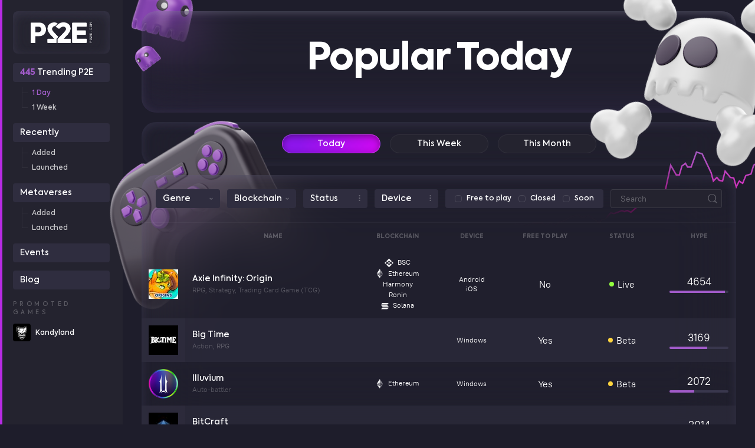

--- FILE ---
content_type: text/html; charset=UTF-8
request_url: https://p22e.com/today/
body_size: 9616
content:
<!DOCTYPE html>
<html lang="en-US">
<head>
<meta charset="utf-8">
<meta name="viewport" content="width=device-width, initial-scale=1">
<title>Popular Today &#8211; P2E Games</title>
<meta name='robots' content='max-image-preview:large' />
<link rel='dns-prefetch' href='//s.w.org' />
<script type="text/javascript">
window._wpemojiSettings = {"baseUrl":"https:\/\/s.w.org\/images\/core\/emoji\/14.0.0\/72x72\/","ext":".png","svgUrl":"https:\/\/s.w.org\/images\/core\/emoji\/14.0.0\/svg\/","svgExt":".svg","source":{"concatemoji":"https:\/\/p22e.com\/wp-includes\/js\/wp-emoji-release.min.js?ver=6.0.11"}};
/*! This file is auto-generated */
!function(e,a,t){var n,r,o,i=a.createElement("canvas"),p=i.getContext&&i.getContext("2d");function s(e,t){var a=String.fromCharCode,e=(p.clearRect(0,0,i.width,i.height),p.fillText(a.apply(this,e),0,0),i.toDataURL());return p.clearRect(0,0,i.width,i.height),p.fillText(a.apply(this,t),0,0),e===i.toDataURL()}function c(e){var t=a.createElement("script");t.src=e,t.defer=t.type="text/javascript",a.getElementsByTagName("head")[0].appendChild(t)}for(o=Array("flag","emoji"),t.supports={everything:!0,everythingExceptFlag:!0},r=0;r<o.length;r++)t.supports[o[r]]=function(e){if(!p||!p.fillText)return!1;switch(p.textBaseline="top",p.font="600 32px Arial",e){case"flag":return s([127987,65039,8205,9895,65039],[127987,65039,8203,9895,65039])?!1:!s([55356,56826,55356,56819],[55356,56826,8203,55356,56819])&&!s([55356,57332,56128,56423,56128,56418,56128,56421,56128,56430,56128,56423,56128,56447],[55356,57332,8203,56128,56423,8203,56128,56418,8203,56128,56421,8203,56128,56430,8203,56128,56423,8203,56128,56447]);case"emoji":return!s([129777,127995,8205,129778,127999],[129777,127995,8203,129778,127999])}return!1}(o[r]),t.supports.everything=t.supports.everything&&t.supports[o[r]],"flag"!==o[r]&&(t.supports.everythingExceptFlag=t.supports.everythingExceptFlag&&t.supports[o[r]]);t.supports.everythingExceptFlag=t.supports.everythingExceptFlag&&!t.supports.flag,t.DOMReady=!1,t.readyCallback=function(){t.DOMReady=!0},t.supports.everything||(n=function(){t.readyCallback()},a.addEventListener?(a.addEventListener("DOMContentLoaded",n,!1),e.addEventListener("load",n,!1)):(e.attachEvent("onload",n),a.attachEvent("onreadystatechange",function(){"complete"===a.readyState&&t.readyCallback()})),(e=t.source||{}).concatemoji?c(e.concatemoji):e.wpemoji&&e.twemoji&&(c(e.twemoji),c(e.wpemoji)))}(window,document,window._wpemojiSettings);
</script>
<style type="text/css">
img.wp-smiley,
img.emoji {
	display: inline !important;
	border: none !important;
	box-shadow: none !important;
	height: 1em !important;
	width: 1em !important;
	margin: 0 0.07em !important;
	vertical-align: -0.1em !important;
	background: none !important;
	padding: 0 !important;
}
</style>
	<style id='global-styles-inline-css' type='text/css'>
body{--wp--preset--color--black: #000000;--wp--preset--color--cyan-bluish-gray: #abb8c3;--wp--preset--color--white: #ffffff;--wp--preset--color--pale-pink: #f78da7;--wp--preset--color--vivid-red: #cf2e2e;--wp--preset--color--luminous-vivid-orange: #ff6900;--wp--preset--color--luminous-vivid-amber: #fcb900;--wp--preset--color--light-green-cyan: #7bdcb5;--wp--preset--color--vivid-green-cyan: #00d084;--wp--preset--color--pale-cyan-blue: #8ed1fc;--wp--preset--color--vivid-cyan-blue: #0693e3;--wp--preset--color--vivid-purple: #9b51e0;--wp--preset--gradient--vivid-cyan-blue-to-vivid-purple: linear-gradient(135deg,rgba(6,147,227,1) 0%,rgb(155,81,224) 100%);--wp--preset--gradient--light-green-cyan-to-vivid-green-cyan: linear-gradient(135deg,rgb(122,220,180) 0%,rgb(0,208,130) 100%);--wp--preset--gradient--luminous-vivid-amber-to-luminous-vivid-orange: linear-gradient(135deg,rgba(252,185,0,1) 0%,rgba(255,105,0,1) 100%);--wp--preset--gradient--luminous-vivid-orange-to-vivid-red: linear-gradient(135deg,rgba(255,105,0,1) 0%,rgb(207,46,46) 100%);--wp--preset--gradient--very-light-gray-to-cyan-bluish-gray: linear-gradient(135deg,rgb(238,238,238) 0%,rgb(169,184,195) 100%);--wp--preset--gradient--cool-to-warm-spectrum: linear-gradient(135deg,rgb(74,234,220) 0%,rgb(151,120,209) 20%,rgb(207,42,186) 40%,rgb(238,44,130) 60%,rgb(251,105,98) 80%,rgb(254,248,76) 100%);--wp--preset--gradient--blush-light-purple: linear-gradient(135deg,rgb(255,206,236) 0%,rgb(152,150,240) 100%);--wp--preset--gradient--blush-bordeaux: linear-gradient(135deg,rgb(254,205,165) 0%,rgb(254,45,45) 50%,rgb(107,0,62) 100%);--wp--preset--gradient--luminous-dusk: linear-gradient(135deg,rgb(255,203,112) 0%,rgb(199,81,192) 50%,rgb(65,88,208) 100%);--wp--preset--gradient--pale-ocean: linear-gradient(135deg,rgb(255,245,203) 0%,rgb(182,227,212) 50%,rgb(51,167,181) 100%);--wp--preset--gradient--electric-grass: linear-gradient(135deg,rgb(202,248,128) 0%,rgb(113,206,126) 100%);--wp--preset--gradient--midnight: linear-gradient(135deg,rgb(2,3,129) 0%,rgb(40,116,252) 100%);--wp--preset--duotone--dark-grayscale: url('#wp-duotone-dark-grayscale');--wp--preset--duotone--grayscale: url('#wp-duotone-grayscale');--wp--preset--duotone--purple-yellow: url('#wp-duotone-purple-yellow');--wp--preset--duotone--blue-red: url('#wp-duotone-blue-red');--wp--preset--duotone--midnight: url('#wp-duotone-midnight');--wp--preset--duotone--magenta-yellow: url('#wp-duotone-magenta-yellow');--wp--preset--duotone--purple-green: url('#wp-duotone-purple-green');--wp--preset--duotone--blue-orange: url('#wp-duotone-blue-orange');--wp--preset--font-size--small: 13px;--wp--preset--font-size--medium: 20px;--wp--preset--font-size--large: 36px;--wp--preset--font-size--x-large: 42px;}.has-black-color{color: var(--wp--preset--color--black) !important;}.has-cyan-bluish-gray-color{color: var(--wp--preset--color--cyan-bluish-gray) !important;}.has-white-color{color: var(--wp--preset--color--white) !important;}.has-pale-pink-color{color: var(--wp--preset--color--pale-pink) !important;}.has-vivid-red-color{color: var(--wp--preset--color--vivid-red) !important;}.has-luminous-vivid-orange-color{color: var(--wp--preset--color--luminous-vivid-orange) !important;}.has-luminous-vivid-amber-color{color: var(--wp--preset--color--luminous-vivid-amber) !important;}.has-light-green-cyan-color{color: var(--wp--preset--color--light-green-cyan) !important;}.has-vivid-green-cyan-color{color: var(--wp--preset--color--vivid-green-cyan) !important;}.has-pale-cyan-blue-color{color: var(--wp--preset--color--pale-cyan-blue) !important;}.has-vivid-cyan-blue-color{color: var(--wp--preset--color--vivid-cyan-blue) !important;}.has-vivid-purple-color{color: var(--wp--preset--color--vivid-purple) !important;}.has-black-background-color{background-color: var(--wp--preset--color--black) !important;}.has-cyan-bluish-gray-background-color{background-color: var(--wp--preset--color--cyan-bluish-gray) !important;}.has-white-background-color{background-color: var(--wp--preset--color--white) !important;}.has-pale-pink-background-color{background-color: var(--wp--preset--color--pale-pink) !important;}.has-vivid-red-background-color{background-color: var(--wp--preset--color--vivid-red) !important;}.has-luminous-vivid-orange-background-color{background-color: var(--wp--preset--color--luminous-vivid-orange) !important;}.has-luminous-vivid-amber-background-color{background-color: var(--wp--preset--color--luminous-vivid-amber) !important;}.has-light-green-cyan-background-color{background-color: var(--wp--preset--color--light-green-cyan) !important;}.has-vivid-green-cyan-background-color{background-color: var(--wp--preset--color--vivid-green-cyan) !important;}.has-pale-cyan-blue-background-color{background-color: var(--wp--preset--color--pale-cyan-blue) !important;}.has-vivid-cyan-blue-background-color{background-color: var(--wp--preset--color--vivid-cyan-blue) !important;}.has-vivid-purple-background-color{background-color: var(--wp--preset--color--vivid-purple) !important;}.has-black-border-color{border-color: var(--wp--preset--color--black) !important;}.has-cyan-bluish-gray-border-color{border-color: var(--wp--preset--color--cyan-bluish-gray) !important;}.has-white-border-color{border-color: var(--wp--preset--color--white) !important;}.has-pale-pink-border-color{border-color: var(--wp--preset--color--pale-pink) !important;}.has-vivid-red-border-color{border-color: var(--wp--preset--color--vivid-red) !important;}.has-luminous-vivid-orange-border-color{border-color: var(--wp--preset--color--luminous-vivid-orange) !important;}.has-luminous-vivid-amber-border-color{border-color: var(--wp--preset--color--luminous-vivid-amber) !important;}.has-light-green-cyan-border-color{border-color: var(--wp--preset--color--light-green-cyan) !important;}.has-vivid-green-cyan-border-color{border-color: var(--wp--preset--color--vivid-green-cyan) !important;}.has-pale-cyan-blue-border-color{border-color: var(--wp--preset--color--pale-cyan-blue) !important;}.has-vivid-cyan-blue-border-color{border-color: var(--wp--preset--color--vivid-cyan-blue) !important;}.has-vivid-purple-border-color{border-color: var(--wp--preset--color--vivid-purple) !important;}.has-vivid-cyan-blue-to-vivid-purple-gradient-background{background: var(--wp--preset--gradient--vivid-cyan-blue-to-vivid-purple) !important;}.has-light-green-cyan-to-vivid-green-cyan-gradient-background{background: var(--wp--preset--gradient--light-green-cyan-to-vivid-green-cyan) !important;}.has-luminous-vivid-amber-to-luminous-vivid-orange-gradient-background{background: var(--wp--preset--gradient--luminous-vivid-amber-to-luminous-vivid-orange) !important;}.has-luminous-vivid-orange-to-vivid-red-gradient-background{background: var(--wp--preset--gradient--luminous-vivid-orange-to-vivid-red) !important;}.has-very-light-gray-to-cyan-bluish-gray-gradient-background{background: var(--wp--preset--gradient--very-light-gray-to-cyan-bluish-gray) !important;}.has-cool-to-warm-spectrum-gradient-background{background: var(--wp--preset--gradient--cool-to-warm-spectrum) !important;}.has-blush-light-purple-gradient-background{background: var(--wp--preset--gradient--blush-light-purple) !important;}.has-blush-bordeaux-gradient-background{background: var(--wp--preset--gradient--blush-bordeaux) !important;}.has-luminous-dusk-gradient-background{background: var(--wp--preset--gradient--luminous-dusk) !important;}.has-pale-ocean-gradient-background{background: var(--wp--preset--gradient--pale-ocean) !important;}.has-electric-grass-gradient-background{background: var(--wp--preset--gradient--electric-grass) !important;}.has-midnight-gradient-background{background: var(--wp--preset--gradient--midnight) !important;}.has-small-font-size{font-size: var(--wp--preset--font-size--small) !important;}.has-medium-font-size{font-size: var(--wp--preset--font-size--medium) !important;}.has-large-font-size{font-size: var(--wp--preset--font-size--large) !important;}.has-x-large-font-size{font-size: var(--wp--preset--font-size--x-large) !important;}
</style>
<link rel='stylesheet' id='style-css'  href='https://p22e.com/wp-content/themes/p2egames/css/style.css?ver=1.14' type='text/css' media='all' />
<script type='text/javascript' id='jquery-core-js-extra'>
/* <![CDATA[ */
var ajax_object = {"ajaxurl":"https:\/\/p22e.com\/wp-admin\/admin-ajax.php","nonce":"faee136016"};
/* ]]> */
</script>
<script type='text/javascript' src='https://p22e.com/wp-includes/js/jquery/jquery.min.js?ver=3.6.0' id='jquery-core-js'></script>
<script type='text/javascript' src='https://p22e.com/wp-includes/js/jquery/jquery-migrate.min.js?ver=3.3.2' id='jquery-migrate-js'></script>
<link rel="https://api.w.org/" href="https://p22e.com/wp-json/" /><link rel="alternate" type="application/json" href="https://p22e.com/wp-json/wp/v2/pages/103" /><link rel="EditURI" type="application/rsd+xml" title="RSD" href="https://p22e.com/xmlrpc.php?rsd" />
<link rel="wlwmanifest" type="application/wlwmanifest+xml" href="https://p22e.com/wp-includes/wlwmanifest.xml" /> 
<meta name="generator" content="WordPress 6.0.11" />
<link rel="canonical" href="https://p22e.com/today/" />
<link rel='shortlink' href='https://p22e.com/?p=103' />
<link rel="alternate" hreflang="en" href="https://p22e.com/today/" title="English" />
<link rel="alternate" hreflang="ru" href="https://p22e.com/ru/today/" title="Русский" />
<link rel="icon" href="https://p22e.com/wp-content/uploads/2022/11/cropped-favicon-32x32.png" sizes="32x32" />
<link rel="icon" href="https://p22e.com/wp-content/uploads/2022/11/cropped-favicon-192x192.png" sizes="192x192" />
<link rel="apple-touch-icon" href="https://p22e.com/wp-content/uploads/2022/11/cropped-favicon-180x180.png" />
<meta name="msapplication-TileImage" content="https://p22e.com/wp-content/uploads/2022/11/cropped-favicon-270x270.png" />
</head>

<body class="page-template-default page page-id-103 lang-en">

<div class="wrap">
    <div class="w_top"><div class="w_top_in">

        <i class="pgm-menu s-open"></i>
        <div class="logo">
                        <a href="https://p22e.com">
                <img src="https://p22e.com/wp-content/themes/p2egames/img/logo.png" alt="P2E Games" width="104" height="35"/>
            </a>
		</div>
    </div></div>
    
    <div class="w_left">
        <div class="w_logo">
            <i class="pgm-menu s-close"></i>
            <div class="logo">
                                <a href="https://p22e.com">
                    <img src="https://p22e.com/wp-content/themes/p2egames/img/logo.png" alt="P2E Games" width="104" height="35"/>
                </a>
    		</div>
        </div>

<div class="rec" data-rec=""></div>        
        
        <ul class="main_menu">
            <li><a href="https://p22e.com/"><span class="g_count">445</span> Trending P2E</a>
                <ul class="sub_menu">
                    <li class="act"><a href="https://p22e.com/today/">1 Day</a></li>
                    <li><a href="https://p22e.com/week/">1 Week</a></li>
                </ul>
            </li>
            <li><span>Recently</span>
                <ul class="sub_menu">
                    <li><a href="https://p22e.com/added/">Added</a></li>
                    <li><a href="https://p22e.com/launched/">Launched</a></li>
                </ul>
            </li>
            <li><a href="https://p22e.com/meta/">Metaverses</a>
                <ul class="sub_menu">
                    <li><a href="https://p22e.com/meta-added/">Added</a></li>
                    <li><a href="https://p22e.com/meta-launched/">Launched</a></li>
                </ul>
            </li>
            <li><a href="https://p22e.com/events/">Events</a></li>
            <li><a href="https://p22e.com/blog/">Blog</a></li>
        </ul>
        
<div class="promoted"><div class="lbl">Promoted games</div><ul class="top_games"><li><img src="https://p22e.com/wp-content/uploads/2023/03/6zEoZ_2f_400x400-50x50.jpg" width="50" height="50" alt="Kandyland" loading="lazy" decoding="async"><div class="title"><a href="https://twitter.com/kandyland_io">Kandyland</a></div></li></ul></div>        
    </div>
    <div class="w_right">
      
        <div class="top_box"><div class="s1"></div><div class="gh"></div><div class="gh1"></div><div class="sk"></div>
            <h1 class="t_b">Popular Today</h1>
                    </div>
        
            <div class="f_box">
                <div class="f_switcher">
                    <a class="f_sw active" href="https://p22e.com/today/" data-pop="d">Today</a>
                    <a class="f_sw" href="https://p22e.com/week/" data-pop="w">This Week</a>
                    <a class="f_sw" href="https://p22e.com/month/" data-pop="m">This Month</a>
                </div>
            </div>
        
            <div class="g_box"><div class="s1"></div><div class="gp"></div><div class="graph"></div>
                <div class="g_box_in">

<form id="gm" class="g_form">
<div class="g_filter">
        <div class="sel"><div class="title">Genre</div><ul><li data-slug="" data-title="Genre">-</li><li data-slug="action">Action</li><li data-slug="adventure">Adventure</li><li data-slug="arcade">Arcade</li><li data-slug="augmented-reality-ar">Augmented Reality (AR)</li><li data-slug="auto-battler">Auto-battler</li><li data-slug="battle-arena">Battle Arena</li><li data-slug="battleroyale">Battle Royale</li><li data-slug="betting">Betting</li><li data-slug="breeding">Breeding</li><li data-slug="builder">Builder</li><li data-slug="business">Business</li><li data-slug="casino">Casino</li><li data-slug="casual">Casual</li><li data-slug="chess-like">Chess-like</li><li data-slug="collectibles">Collectibles</li><li data-slug="education">Education</li><li data-slug="entertainment">Entertainment</li><li data-slug="fantasy-football">Fantasy Football</li><li data-slug="fantasy-sport">Fantasy Sport</li><li data-slug="farm">Farm</li><li data-slug="fashion">Fashion</li><li data-slug="fighting">Fighting</li><li data-slug="finance">Finance</li><li data-slug="fitness">Fitness</li><li data-slug="game-studio">Game studio</li><li data-slug="gaming">Gaming</li><li data-slug="healthfi">HealthFi</li><li data-slug="horse-racing">Horse Racing</li><li data-slug="hyper-real">Hyper real</li><li data-slug="idle">Idle</li><li data-slug="interplanetary">Interplanetary</li><li data-slug="landfi">LandFi</li><li data-slug="lifestyle">Lifestyle</li><li data-slug="mining">Mining</li><li data-slug="mmo">MMO</li><li data-slug="mmorpg">MMORPG</li><li data-slug="moba">MOBA</li><li data-slug="movetoearn">Move-To-Earn</li><li data-slug="music-management-simulator">Music management simulator</li><li data-slug="nature">Nature</li><li data-slug="open-world">Open World</li><li data-slug="pet-raising">Pet-raising</li><li data-slug="puzzle">Puzzle</li><li data-slug="quest">Quest</li><li data-slug="racing">Racing</li><li data-slug="real-estate">Real Estate</li><li data-slug="retail">Retail</li><li data-slug="rpg">RPG</li><li data-slug="rts">RTS</li><li data-slug="sandbox">Sandbox</li><li data-slug="sci-fi">Sci-Fi</li><li data-slug="shooter">Shooter</li><li data-slug="simulated-life-game-slg">Simulated Life Game (SLG)</li><li data-slug="social">Social</li><li data-slug="space">Space simulation</li><li data-slug="sport">Sport</li><li data-slug="sport-manager">Sport Manager</li><li data-slug="strategy">Strategy</li><li data-slug="tower-defense">Tower Defense</li><li data-slug="trading">Trading</li><li data-slug="trading-card-game-tcg">Trading Card Game (TCG)</li><li data-slug="ttrpg-tabletop-rpg">TTRPG (TableTop RPG)</li><li data-slug="turn-based-combat">Turn-Based Combat</li><li data-slug="turn-based-strategy">Turn-Based Strategy</li><li data-slug="user-generated-content-ugc">User Generated Content (UGC)</li></ul><input type="hidden" name="genre" value=""/></div>        <div class="sel"><div class="title">Blockchain</div><ul><li data-slug="" data-title="Blockchain">-</li><li data-slug="algorand">Algorand</li><li data-slug="aptos">Aptos</li><li data-slug="arbitrum">Arbitrum</li><li data-slug="aurora">Aurora</li><li data-slug="avalanche">Avalanche</li><li data-slug="avax">AVAX</li><li data-slug="bitcoin">Bitcoin</li><li data-slug="bitcoin-sv">Bitcoin SV</li><li data-slug="bora">Bora</li><li data-slug="bsc">BSC</li><li data-slug="cardano">Cardano</li><li data-slug="elrond">Elrond</li><li data-slug="enjin">Enjin</li><li data-slug="eos">EOS</li><li data-slug="ethereum">Ethereum</li><li data-slug="fantom">Fantom</li><li data-slug="flow">Flow</li><li data-slug="fusion-network">Fusion network</li><li data-slug="harmony">Harmony</li><li data-slug="immutable-x">Immutable X</li><li data-slug="kardiachain">KardiaChain</li><li data-slug="klaytn">Klaytn</li><li data-slug="kucoin-community-chain">KuCoin Community Chain</li><li data-slug="kusama">Kusama</li><li data-slug="matic">Matic</li><li data-slug="moonriver">Moonriver</li><li data-slug="multiversx">MultiversX</li><li data-slug="polkadot">Polkadot</li><li data-slug="polygon">Polygon</li><li data-slug="ronin">Ronin</li><li data-slug="solana">Solana</li><li data-slug="sui">Sui</li><li data-slug="terra-classic">Terra Classic</li><li data-slug="tezos">Tezos</li><li data-slug="wax">WAX</li><li data-slug="xdai">xDai</li><li data-slug="xpla-chain">XPLA Chain</li></ul><input type="hidden" name="blockchain" value=""/></div>    <div class="chk">
        <div class="title">Status</div>
        <ul>
        <li data-id="16" data-slug="beta"><input type="checkbox" name="status[]" id="status-16" value="beta"/><label for="status-16">Beta</label></li><li data-id="118" data-slug="closed"><input type="checkbox" name="status[]" id="status-118" value="closed"/><label for="status-118">Closed</label></li><li data-id="12" data-slug="development"><input type="checkbox" name="status[]" id="status-12" value="development"/><label for="status-12">Development</label></li><li data-id="13" data-slug="live"><input type="checkbox" name="status[]" id="status-13" value="live"/><label for="status-13">Live</label></li><li data-id="14" data-slug="presale"><input type="checkbox" name="status[]" id="status-14" value="presale"/><label for="status-14">Presale</label></li>        </ul>
    </div>
    <div class="chk">
        <div class="title">Device</div>
        <ul>
        <li data-id="9" data-slug="android"><input type="checkbox" name="device[]" id="device-9"  value="android"/><label for="device-9">Android</label></li><li data-id="10" data-slug="ios"><input type="checkbox" name="device[]" id="device-10"  value="ios"/><label for="device-10">iOS</label></li><li data-id="11" data-slug="windows"><input type="checkbox" name="device[]" id="device-11"  value="windows"/><label for="device-11">Windows</label></li>        </ul>
    </div>
    <div class="chk_line">
<span><input type="checkbox" name="freetoplay" id="freetoplay"  value="1"/><label for="freetoplay">Free to play</label></span><span><input type="checkbox" name="closed" id="closed"  value="1"/><label for="closed">Closed</label></span><span><input type="checkbox" name="soon" id="soon"  value="1"/><label for="soon">Soon</label></span>    
    </div>
    <div class="g_search">
        <input type="text" name="g_search" placeholder="Search" /><div class="sbm pgm-search"></div>
    </div>
</div>
</form>

                
 
               
<div class="g_table gm_table"><table class="" data-pp="50" data-p=""><thead><tr><th style="width:74px;"></th><th style="width:304px;">Name</th><th style="width:126px;">Blockchain</th><th style="width:126px;">Device</th><th style="width:126px;">Free to play</th><th style="width:126px;">Status</th><th style="width:126px;">Hype</th></tr></thead><tbody><tr><td><div class="thumb"><img src="https://p22e.com/wp-content/uploads/2022/11/yO3wzq-2_400x400-50x50.jpg" width="50" height="50" alt="Axie Infinity: Origin" loading="lazy" decoding="async"></div></td><td><div class="title">Axie Infinity: Origin</div><div class="genre">RPG, Strategy, Trading Card Game (TCG)</div></td><td><div class="blockchain"><span><img src="https://p22e.com/wp-content/uploads/2022/11/BNB.png" width="42" height="46" alt="BSC" loading="lazy" decoding="async">BSC</span><br><a href=""><img src="https://p22e.com/wp-content/uploads/2022/10/ETH.png" width="40" height="48" alt="Ethereum" loading="lazy" decoding="async">Ethereum</a><br><span>Harmony</span><br><span>Ronin</span><br><span><img src="https://p22e.com/wp-content/uploads/2022/10/solana.png" width="40" height="46" alt="Solana" loading="lazy" decoding="async">Solana</span></div></td><td><div class="device">Android<br><a href="">iOS</a></div></td><td class="ftpl">No</td><td><div class="status"><div class="status s_color" style="--s-color-var:#93FF3E"><a href="">Live</a></div></div></td><td><div class="hype">4654</div><div class="hypeline" data-hype="4654"><span style="width:94%;"></span></div></td></tr><tr><td><div class="thumb"><img src="https://p22e.com/wp-content/uploads/2022/11/r1abR95F_400x400-50x50.jpg" width="50" height="50" alt="Big Time" loading="lazy" decoding="async"></div></td><td><div class="title">Big Time</div><div class="genre">Action, RPG</div></td><td></td><td><div class="device">Windows</div></td><td class="ftpl">Yes</td><td><div class="status"><div class="status s_color" style="--s-color-var:#FFD43E">Beta</div></div></td><td><div class="hype">3169</div><div class="hypeline" data-hype="3169"><span style="width:64%;"></span></div></td></tr><tr><td><div class="thumb"><img src="https://p22e.com/wp-content/uploads/2022/12/GH-pglrs_400x400-1-50x50.png" width="50" height="50" alt="Illuvium" loading="lazy" decoding="async"></div></td><td><div class="title">Illuvium</div><div class="genre">Auto-battler</div></td><td><div class="blockchain"><a href=""><img src="https://p22e.com/wp-content/uploads/2022/10/ETH.png" width="40" height="48" alt="Ethereum" loading="lazy" decoding="async">Ethereum</a></div></td><td><div class="device">Windows</div></td><td class="ftpl">Yes</td><td><div class="status"><div class="status s_color" style="--s-color-var:#FFD43E">Beta</div></div></td><td><div class="hype">2072</div><div class="hypeline" data-hype="2072"><span style="width:42%;"></span></div></td></tr><tr><td><div class="thumb"><img src="https://p22e.com/wp-content/uploads/2022/12/yQniSQwz_400x400-50x50.jpg" width="50" height="50" alt="BitCraft" loading="lazy" decoding="async"></div></td><td><div class="title">BitCraft</div><div class="genre">MMORPG</div></td><td></td><td><div class="device">Windows</div></td><td class="ftpl">Yes</td><td><div class="status"><div class="status s_color" style="--s-color-var:#4B4966">Development</div></div></td><td><div class="hype">2014</div><div class="hypeline" data-hype="2014"><span style="width:41%;"></span></div></td></tr><tr><td><div class="thumb"><img src="https://p22e.com/wp-content/uploads/2022/11/0QrpB6Ra_400x400-50x50.jpg" width="50" height="50" alt="Gala Games" loading="lazy" decoding="async"></div></td><td><div class="title">Gala Games</div><div class="genre">Game studio</div></td><td><div class="blockchain"><span><img src="https://p22e.com/wp-content/uploads/2022/11/BNB.png" width="42" height="46" alt="BSC" loading="lazy" decoding="async">BSC</span><br><a href=""><img src="https://p22e.com/wp-content/uploads/2022/10/ETH.png" width="40" height="48" alt="Ethereum" loading="lazy" decoding="async">Ethereum</a><br><span><img src="https://p22e.com/wp-content/uploads/2022/10/solana.png" width="40" height="46" alt="Solana" loading="lazy" decoding="async">Solana</span></div></td><td><div class="device">Android<br><a href="">iOS</a><br>Windows</div></td><td class="ftpl">Yes</td><td><div class="status"><div class="status s_color" style="--s-color-var:#93FF3E"><a href="">Live</a></div></div></td><td><div class="hype">1935</div><div class="hypeline" data-hype="1935"><span style="width:39%;"></span></div></td></tr><tr><td><div class="thumb"><img src="https://p22e.com/wp-content/uploads/2022/11/D2QhTZGb_400x400-50x50.jpg" width="50" height="50" alt="StepN" loading="lazy" decoding="async"></div></td><td><div class="title">StepN</div><div class="genre">Move-To-Earn</div></td><td><div class="blockchain"><span><img src="https://p22e.com/wp-content/uploads/2022/11/BNB.png" width="42" height="46" alt="BSC" loading="lazy" decoding="async">BSC</span><br><a href=""><img src="https://p22e.com/wp-content/uploads/2022/10/ETH.png" width="40" height="48" alt="Ethereum" loading="lazy" decoding="async">Ethereum</a><br><span><img src="https://p22e.com/wp-content/uploads/2022/10/solana.png" width="40" height="46" alt="Solana" loading="lazy" decoding="async">Solana</span></div></td><td><div class="device">Android<br><a href="">iOS</a></div></td><td class="ftpl">No</td><td><div class="status"><div class="status s_color" style="--s-color-var:#93FF3E"><a href="">Live</a></div></div></td><td><div class="hype">1888</div><div class="hypeline" data-hype="1888"><span style="width:38%;"></span></div></td></tr><tr><td><div class="thumb"><img src="https://p22e.com/wp-content/uploads/2023/02/veefriends-50x50.jpg" width="50" height="50" alt="VeeFriends" loading="lazy" decoding="async"></div></td><td><div class="title">VeeFriends</div><div class="genre">Game studio</div></td><td><div class="blockchain"><a href=""><img src="https://p22e.com/wp-content/uploads/2022/10/ETH.png" width="40" height="48" alt="Ethereum" loading="lazy" decoding="async">Ethereum</a></div></td><td><div class="device">Windows</div></td><td class="ftpl">No</td><td><div class="status"><div class="status s_color" style="--s-color-var:#93FF3E"><a href="">Live</a></div></div></td><td><div class="hype">1805</div><div class="hypeline" data-hype="1805"><span style="width:37%;"></span></div></td></tr><tr><td><div class="thumb"><img src="https://p22e.com/wp-content/uploads/2023/02/ninokuni-50x50.jpg" width="50" height="50" alt="Ni no Kuni: Cross Worlds" loading="lazy" decoding="async"></div></td><td><div class="title">Ni no Kuni: Cross Worlds</div><div class="genre">MMORPG</div></td><td><div class="blockchain"><span>Klaytn</span></div></td><td><div class="device">Android<br><a href="">iOS</a><br>Windows</div></td><td class="ftpl">Yes</td><td><div class="status"><div class="status s_color" style="--s-color-var:#93FF3E"><a href="">Live</a></div></div></td><td><div class="hype">1781</div><div class="hypeline" data-hype="1781"><span style="width:36%;"></span></div></td></tr><tr><td><div class="thumb"><img src="https://p22e.com/wp-content/uploads/2022/11/FdMBQ7uo_400x400-50x50.jpg" width="50" height="50" alt="Sandbox" loading="lazy" decoding="async"></div></td><td><div class="title">Sandbox</div><div class="genre">Gaming</div></td><td><div class="blockchain"><a href=""><img src="https://p22e.com/wp-content/uploads/2022/10/ETH.png" width="40" height="48" alt="Ethereum" loading="lazy" decoding="async">Ethereum</a><br><span>Polygon</span><br><span><img src="https://p22e.com/wp-content/uploads/2022/10/solana.png" width="40" height="46" alt="Solana" loading="lazy" decoding="async">Solana</span></div></td><td><div class="device">Windows</div></td><td class="ftpl">Yes</td><td><div class="status"><div class="status s_color" style="--s-color-var:#93FF3E"><a href="">Live</a></div></div></td><td><div class="hype">1671</div><div class="hypeline" data-hype="1671"><span style="width:34%;"></span></div></td></tr><tr><td><div class="thumb"><img src="https://p22e.com/wp-content/uploads/2022/12/j6bW4Buc_400x400-50x50.jpg" width="50" height="50" alt="Tatsumeeko" loading="lazy" decoding="async"></div></td><td><div class="title">Tatsumeeko</div><div class="genre">MMORPG</div></td><td><div class="blockchain"><a href=""><img src="https://p22e.com/wp-content/uploads/2022/10/ETH.png" width="40" height="48" alt="Ethereum" loading="lazy" decoding="async">Ethereum</a><br><span><img src="https://p22e.com/wp-content/uploads/2022/10/solana.png" width="40" height="46" alt="Solana" loading="lazy" decoding="async">Solana</span></div></td><td><div class="device">Windows</div></td><td class="ftpl">Yes</td><td><div class="status"><div class="status s_color" style="--s-color-var:#4B4966">Development</div></div></td><td><div class="hype">1554</div><div class="hypeline" data-hype="1554"><span style="width:32%;"></span></div></td></tr><tr><td><div class="thumb"><img src="https://p22e.com/wp-content/uploads/2022/12/ZyMxkxmz_400x400-50x50.jpg" width="50" height="50" alt="Star Atlas" loading="lazy" decoding="async"></div></td><td><div class="title">Star Atlas</div><div class="genre">MMORPG, Space simulation</div></td><td><div class="blockchain"><span><img src="https://p22e.com/wp-content/uploads/2022/11/BNB.png" width="42" height="46" alt="BSC" loading="lazy" decoding="async">BSC</span><br><a href=""><img src="https://p22e.com/wp-content/uploads/2022/10/ETH.png" width="40" height="48" alt="Ethereum" loading="lazy" decoding="async">Ethereum</a><br><span><img src="https://p22e.com/wp-content/uploads/2022/10/solana.png" width="40" height="46" alt="Solana" loading="lazy" decoding="async">Solana</span><br><span>Terra Classic</span></div></td><td><div class="device">Windows</div></td><td class="ftpl">Yes</td><td><div class="status"><div class="status s_color" style="--s-color-var:#FFD43E">Beta</div></div></td><td><div class="hype">1203</div><div class="hypeline" data-hype="1203"><span style="width:25%;"></span></div></td></tr><tr><td><div class="thumb"><img src="https://p22e.com/wp-content/uploads/2022/11/Jwxbv8OI_400x400-50x50.png" width="50" height="50" alt="Myria" loading="lazy" decoding="async"></div></td><td><div class="title">Myria</div><div class="genre">Game studio</div></td><td><div class="blockchain"><a href=""><img src="https://p22e.com/wp-content/uploads/2022/10/ETH.png" width="40" height="48" alt="Ethereum" loading="lazy" decoding="async">Ethereum</a></div></td><td><div class="device">Android<br><a href="">iOS</a><br>Windows</div></td><td class="ftpl">Yes</td><td><div class="status"><div class="status s_color" style="--s-color-var:#FFD43E">Beta</div><br><div class="status s_color" style="--s-color-var:#4B4966">Development</div></div></td><td><div class="hype">1082</div><div class="hypeline" data-hype="1082"><span style="width:22%;"></span></div></td></tr><tr><td><div class="thumb"><img src="https://p22e.com/wp-content/uploads/2022/11/sBA-yy3r_400x400-50x50.jpg" width="50" height="50" alt="Otherside" loading="lazy" decoding="async"></div></td><td><div class="title">Otherside</div><div class="genre">Gaming</div></td><td><div class="blockchain"><a href=""><img src="https://p22e.com/wp-content/uploads/2022/10/ETH.png" width="40" height="48" alt="Ethereum" loading="lazy" decoding="async">Ethereum</a></div></td><td><div class="device">Windows</div></td><td class="ftpl">Yes</td><td><div class="status"><div class="status s_color" style="--s-color-var:#4B4966">Development</div></div></td><td><div class="hype">1075</div><div class="hypeline" data-hype="1075"><span style="width:22%;"></span></div></td></tr><tr><td><div class="thumb"><img src="https://p22e.com/wp-content/uploads/2022/11/U0GT665X_400x400-50x50.jpg" width="50" height="50" alt="Genopets" loading="lazy" decoding="async"></div></td><td><div class="title">Genopets</div><div class="genre">MMORPG, Move-To-Earn</div></td><td><div class="blockchain"><span><img src="https://p22e.com/wp-content/uploads/2022/10/solana.png" width="40" height="46" alt="Solana" loading="lazy" decoding="async">Solana</span></div></td><td><div class="device">Android<br><a href="">iOS</a></div></td><td class="ftpl">Yes</td><td><div class="status"><div class="status s_color" style="--s-color-var:#FFD43E">Beta</div></div></td><td><div class="hype">949</div><div class="hypeline" data-hype="949"><span style="width:19%;"></span></div></td></tr><tr><td><div class="thumb"><img src="https://p22e.com/wp-content/uploads/2023/01/Ember-Sword-50x50.jpg" width="50" height="50" alt="Ember Sword" loading="lazy" decoding="async"></div></td><td><div class="title">Ember Sword</div><div class="genre">MMORPG</div></td><td><div class="blockchain"><a href=""><img src="https://p22e.com/wp-content/uploads/2022/10/ETH.png" width="40" height="48" alt="Ethereum" loading="lazy" decoding="async">Ethereum</a><br><span>Immutable X</span><br><span>Polygon</span></div></td><td><div class="device">Windows</div></td><td class="ftpl">Yes</td><td><div class="status"><div class="status s_color" style="--s-color-var:#4B4966">Development</div></div></td><td><div class="hype">935</div><div class="hypeline" data-hype="935"><span style="width:19%;"></span></div></td></tr><tr><td><div class="thumb"><img src="https://p22e.com/wp-content/uploads/2022/11/35678-50x50.png" width="50" height="50" alt="Decentraland" loading="lazy" decoding="async"></div></td><td><div class="title">Decentraland</div><div class="genre">Retail, Social</div></td><td><div class="blockchain"><a href=""><img src="https://p22e.com/wp-content/uploads/2022/10/ETH.png" width="40" height="48" alt="Ethereum" loading="lazy" decoding="async">Ethereum</a><br><span>Fusion network</span><br><span><img src="https://p22e.com/wp-content/uploads/2022/10/solana.png" width="40" height="46" alt="Solana" loading="lazy" decoding="async">Solana</span><br><span>xDai</span></div></td><td><div class="device">Android<br><a href="">iOS</a><br>Windows</div></td><td class="ftpl">Yes</td><td><div class="status"><div class="status s_color" style="--s-color-var:#93FF3E"><a href="">Live</a></div></div></td><td><div class="hype">907</div><div class="hypeline" data-hype="907"><span style="width:19%;"></span></div></td></tr><tr><td><div class="thumb"><img src="https://p22e.com/wp-content/uploads/2022/12/8rueiVfy_400x400-PhotoRoom.png-PhotoRoom-1-kopiya-kopiya-50x50.png" width="50" height="50" alt="Gods Unchained" loading="lazy" decoding="async"></div></td><td><div class="title">Gods Unchained</div><div class="genre">Trading Card Game (TCG)</div></td><td><div class="blockchain"><a href=""><img src="https://p22e.com/wp-content/uploads/2022/10/ETH.png" width="40" height="48" alt="Ethereum" loading="lazy" decoding="async">Ethereum</a></div></td><td><div class="device">Android<br><a href="">iOS</a><br>Windows</div></td><td class="ftpl">Yes</td><td><div class="status"><div class="status s_color" style="--s-color-var:#93FF3E"><a href="">Live</a></div></div></td><td><div class="hype">852</div><div class="hypeline" data-hype="852"><span style="width:18%;"></span></div></td></tr><tr><td><div class="thumb"><img src="https://p22e.com/wp-content/uploads/2023/01/Blankos-Block-Party-50x50.png" width="50" height="50" alt="Blankos Block Party" loading="lazy" decoding="async"></div></td><td><div class="title">Blankos Block Party</div><div class="genre">Action, Open World</div></td><td><div class="blockchain"><span>EOS</span><br><a href=""><img src="https://p22e.com/wp-content/uploads/2022/10/ETH.png" width="40" height="48" alt="Ethereum" loading="lazy" decoding="async">Ethereum</a></div></td><td><div class="device">Windows</div></td><td class="ftpl">Yes</td><td><div class="status"><div class="status s_color" style="--s-color-var:#93FF3E"><a href="">Live</a></div></div></td><td><div class="hype">762</div><div class="hypeline" data-hype="762"><span style="width:16%;"></span></div></td></tr><tr><td><div class="thumb"><img src="https://p22e.com/wp-content/uploads/2022/12/Guild-of-Guardians-50x50.jpg" width="50" height="50" alt="Guild of Guardians" loading="lazy" decoding="async"></div></td><td><div class="title">Guild of Guardians</div><div class="genre">Action, RPG</div></td><td><div class="blockchain"><a href=""><img src="https://p22e.com/wp-content/uploads/2022/10/ETH.png" width="40" height="48" alt="Ethereum" loading="lazy" decoding="async">Ethereum</a><br><span>Immutable X</span></div></td><td><div class="device">Android<br><a href="">iOS</a></div></td><td class="ftpl">Yes</td><td><div class="status"><div class="status s_color" style="--s-color-var:#4B4966">Development</div></div></td><td><div class="hype">724</div><div class="hypeline" data-hype="724"><span style="width:15%;"></span></div></td></tr><tr><td><div class="thumb"><img src="https://p22e.com/wp-content/uploads/2022/11/r7OTY1Oy_400x400-50x50.jpg" width="50" height="50" alt="Ultiverse" loading="lazy" decoding="async"></div></td><td><div class="title">Ultiverse</div><div class="genre">Gaming</div></td><td></td><td><div class="device">Windows</div></td><td class="ftpl">Yes</td><td><div class="status"><div class="status s_color" style="--s-color-var:#4B4966">Development</div></div></td><td><div class="hype">720</div><div class="hypeline" data-hype="720"><span style="width:15%;"></span></div></td></tr><tr><td><div class="thumb"><img src="https://p22e.com/wp-content/uploads/2023/01/4O_wQQ1V_400x400-50x50.jpg" width="50" height="50" alt="Pegaxy" loading="lazy" decoding="async"></div></td><td><div class="title">Pegaxy</div><div class="genre">Sport Manager</div></td><td><div class="blockchain"><span>Polygon</span></div></td><td><div class="device">Android<br><a href="">iOS</a><br>Windows</div></td><td class="ftpl">No</td><td><div class="status"><div class="status s_color" style="--s-color-var:#93FF3E"><a href="">Live</a></div></div></td><td><div class="hype">640</div><div class="hypeline" data-hype="640"><span style="width:13%;"></span></div></td></tr><tr><td><div class="thumb"><img src="https://p22e.com/wp-content/uploads/2022/12/SObwquV1CgzyCxDFwI-JTsiTOsQRHEXiymciW1mkb4U-50x50.jpg" width="50" height="50" alt="Delysium" loading="lazy" decoding="async"></div></td><td><div class="title">Delysium</div><div class="genre">MMO, Open World, User Generated Content (UGC)</div></td><td><div class="blockchain"><a href=""><img src="https://p22e.com/wp-content/uploads/2022/10/ETH.png" width="40" height="48" alt="Ethereum" loading="lazy" decoding="async">Ethereum</a></div></td><td><div class="device">Windows</div></td><td class="ftpl">No</td><td><div class="status"><div class="status s_color" style="--s-color-var:#FFD43E">Beta</div></div></td><td><div class="hype">566</div><div class="hypeline" data-hype="566"><span style="width:12%;"></span></div></td></tr><tr><td><div class="thumb"><img src="https://p22e.com/wp-content/uploads/2023/03/cX9Fhhgm_400x400-50x50.png" width="50" height="50" alt="Flappy Moonbird" loading="lazy" decoding="async"></div></td><td><div class="title">Flappy Moonbird</div><div class="genre">Arcade, Game studio</div></td><td><div class="blockchain"><a href=""><img src="https://p22e.com/wp-content/uploads/2022/10/ETH.png" width="40" height="48" alt="Ethereum" loading="lazy" decoding="async">Ethereum</a></div></td><td><div class="device">Android<br><a href="">iOS</a><br>Windows</div></td><td class="ftpl">Yes</td><td><div class="status"><div class="status s_color" style="--s-color-var:#FFD43E">Beta</div></div></td><td><div class="hype">543</div><div class="hypeline" data-hype="543"><span style="width:11%;"></span></div></td></tr><tr><td><div class="thumb"><img src="https://p22e.com/wp-content/uploads/2022/12/TG7SNC_-_400x400-50x50.png" width="50" height="50" alt="Splinterlands" loading="lazy" decoding="async"></div></td><td><div class="title">Splinterlands</div><div class="genre">Trading Card Game (TCG)</div></td><td><div class="blockchain"><span><img src="https://p22e.com/wp-content/uploads/2022/11/BNB.png" width="42" height="46" alt="BSC" loading="lazy" decoding="async">BSC</span><br><a href=""><img src="https://p22e.com/wp-content/uploads/2022/10/ETH.png" width="40" height="48" alt="Ethereum" loading="lazy" decoding="async">Ethereum</a></div></td><td><div class="device">Android<br><a href="">iOS</a><br>Windows</div></td><td class="ftpl">Yes</td><td><div class="status"><div class="status s_color" style="--s-color-var:#93FF3E"><a href="">Live</a></div></div></td><td><div class="hype">538</div><div class="hypeline" data-hype="538"><span style="width:11%;"></span></div></td></tr><tr><td><div class="thumb"><img src="https://p22e.com/wp-content/uploads/2022/12/shrapnel-50x50.png" width="50" height="50" alt="Shrapnel" loading="lazy" decoding="async"></div></td><td><div class="title">Shrapnel</div><div class="genre">Shooter</div></td><td><div class="blockchain"><span>Avalanche</span><br><a href=""><img src="https://p22e.com/wp-content/uploads/2022/10/ETH.png" width="40" height="48" alt="Ethereum" loading="lazy" decoding="async">Ethereum</a></div></td><td><div class="device">Android<br><a href="">iOS</a><br>Windows</div></td><td class="ftpl">No</td><td><div class="status"><div class="status s_color" style="--s-color-var:#4B4966">Development</div></div></td><td><div class="hype">536</div><div class="hypeline" data-hype="536"><span style="width:11%;"></span></div></td></tr><tr><td><div class="thumb"><img src="https://p22e.com/wp-content/uploads/2023/02/treasure-logo-50x50.jpg" width="50" height="50" alt="Treasure" loading="lazy" decoding="async"></div></td><td><div class="title">Treasure</div><div class="genre">Game studio</div></td><td><div class="blockchain"><span>Arbitrum</span><br><a href=""><img src="https://p22e.com/wp-content/uploads/2022/10/ETH.png" width="40" height="48" alt="Ethereum" loading="lazy" decoding="async">Ethereum</a></div></td><td></td><td class="ftpl">No</td><td><div class="status"><div class="status s_color" style="--s-color-var:#93FF3E"><a href="">Live</a></div></div></td><td><div class="hype">500</div><div class="hypeline" data-hype="500"><span style="width:10%;"></span></div></td></tr><tr><td><div class="thumb"><img src="https://p22e.com/wp-content/uploads/2022/12/h6bT0smZ_400x400-50x50.jpg" width="50" height="50" alt="Skyweaver" loading="lazy" decoding="async"></div></td><td><div class="title">Skyweaver</div><div class="genre">Trading Card Game (TCG)</div></td><td></td><td><div class="device">Android<br><a href="">iOS</a><br>Windows</div></td><td class="ftpl">Yes</td><td><div class="status"><div class="status s_color" style="--s-color-var:#FFD43E">Beta</div></div></td><td><div class="hype">496</div><div class="hypeline" data-hype="496"><span style="width:10%;"></span></div></td></tr><tr><td><div class="thumb"><img src="https://p22e.com/wp-content/uploads/2023/01/fEl5RyDX_400x400-50x50.jpg" width="50" height="50" alt="PlanetQuest" loading="lazy" decoding="async"></div></td><td><div class="title">PlanetQuest</div><div class="genre">Adventure</div></td><td></td><td><div class="device">Windows</div></td><td class="ftpl">Yes</td><td><div class="status"><div class="status s_color" style="--s-color-var:#4B4966">Development</div></div></td><td><div class="hype">488</div><div class="hypeline" data-hype="488"><span style="width:10%;"></span></div></td></tr><tr><td><div class="thumb"><img src="https://p22e.com/wp-content/uploads/2023/01/mT70e23x_400x400-50x50.jpg" width="50" height="50" alt="Pixels" loading="lazy" decoding="async"></div></td><td><div class="title">Pixels</div><div class="genre">Arcade</div></td><td><div class="blockchain"><a href=""><img src="https://p22e.com/wp-content/uploads/2022/10/ETH.png" width="40" height="48" alt="Ethereum" loading="lazy" decoding="async">Ethereum</a></div></td><td><div class="device">Windows</div></td><td class="ftpl">No</td><td><div class="status"><div class="status s_color" style="--s-color-var:#93FF3E"><a href="">Live</a></div></div></td><td><div class="hype">481</div><div class="hypeline" data-hype="481"><span style="width:10%;"></span></div></td></tr><tr><td><div class="thumb"><img src="https://p22e.com/wp-content/uploads/2023/03/Gv8AiKKo_400x400-50x50.jpg" width="50" height="50" alt="Dimensionals" loading="lazy" decoding="async"></div></td><td><div class="title">Dimensionals</div><div class="genre">RPG</div></td><td><div class="blockchain"><a href=""><img src="https://p22e.com/wp-content/uploads/2022/10/ETH.png" width="40" height="48" alt="Ethereum" loading="lazy" decoding="async">Ethereum</a></div></td><td><div class="device">Windows</div></td><td class="ftpl">Yes</td><td><div class="status"><div class="status s_color" style="--s-color-var:#4B4966">Development</div></div></td><td><div class="hype">462</div><div class="hypeline" data-hype="462"><span style="width:10%;"></span></div></td></tr><tr><td><div class="thumb"><img src="https://p22e.com/wp-content/uploads/2023/02/The-Beacon-50x50.jpg" width="50" height="50" alt="The Beacon" loading="lazy" decoding="async"></div></td><td><div class="title">The Beacon</div><div class="genre">Action, RPG</div></td><td><div class="blockchain"><span>Arbitrum</span><br><a href=""><img src="https://p22e.com/wp-content/uploads/2022/10/ETH.png" width="40" height="48" alt="Ethereum" loading="lazy" decoding="async">Ethereum</a></div></td><td><div class="device">Windows</div></td><td class="ftpl">Yes</td><td><div class="status"><div class="status s_color" style="--s-color-var:#FFD43E">Beta</div></div></td><td><div class="hype">461</div><div class="hypeline" data-hype="461"><span style="width:10%;"></span></div></td></tr><tr><td><div class="thumb"><img src="https://p22e.com/wp-content/uploads/2022/10/arche-logo-50x50.png" width="50" height="50" alt="ArcheWorld" loading="lazy" decoding="async"></div></td><td><div class="title">ArcheWorld</div><div class="genre">MMORPG</div></td><td><div class="blockchain"><span>Bora</span><br><span>Klaytn</span></div></td><td><div class="device">Windows</div></td><td class="ftpl">Yes</td><td><div class="status"><div class="status s_color" style="--s-color-var:#93FF3E"><a href="">Live</a></div></div></td><td><div class="hype">453</div><div class="hypeline" data-hype="453"><span style="width:10%;"></span></div></td></tr><tr><td><div class="thumb"><img src="https://p22e.com/wp-content/uploads/2022/12/wZZT0vHf_400x400-50x50.jpg" width="50" height="50" alt="Xterio" loading="lazy" decoding="async"></div></td><td><div class="title">Xterio</div><div class="genre">Game studio</div></td><td><div class="blockchain"><a href=""><img src="https://p22e.com/wp-content/uploads/2022/10/ETH.png" width="40" height="48" alt="Ethereum" loading="lazy" decoding="async">Ethereum</a></div></td><td><div class="device">Android<br><a href="">iOS</a><br>Windows</div></td><td class="ftpl">Yes</td><td><div class="status"><div class="status s_color" style="--s-color-var:#4B4966">Development</div></div></td><td><div class="hype">452</div><div class="hypeline" data-hype="452"><span style="width:10%;"></span></div></td></tr><tr><td><div class="thumb"><img src="https://p22e.com/wp-content/uploads/2023/02/MARBLEX-50x50.jpg" width="50" height="50" alt="MARBLEX PlayGround" loading="lazy" decoding="async"></div></td><td><div class="title">MARBLEX PlayGround</div><div class="genre">Game studio</div></td><td><div class="blockchain"><span>Klaytn</span></div></td><td><div class="device">Windows</div></td><td class="ftpl">Yes</td><td><div class="status"><div class="status s_color" style="--s-color-var:#93FF3E"><a href="">Live</a></div></div></td><td><div class="hype">441</div><div class="hypeline" data-hype="441"><span style="width:9%;"></span></div></td></tr><tr><td><div class="thumb"><img src="https://p22e.com/wp-content/uploads/2022/12/ParallelTCG-50x50.png" width="50" height="50" alt="Parallel" loading="lazy" decoding="async"></div></td><td><div class="title">Parallel</div><div class="genre">Trading Card Game (TCG)</div></td><td><div class="blockchain"><a href=""><img src="https://p22e.com/wp-content/uploads/2022/10/ETH.png" width="40" height="48" alt="Ethereum" loading="lazy" decoding="async">Ethereum</a></div></td><td><div class="device">Windows</div></td><td class="ftpl">No</td><td><div class="status"><div class="status s_color" style="--s-color-var:#4B4966">Development</div></div></td><td><div class="hype">420</div><div class="hypeline" data-hype="420"><span style="width:9%;"></span></div></td></tr><tr><td><div class="thumb"><img src="https://p22e.com/wp-content/uploads/2023/01/z-XohDqH_400x400-50x50.jpg" width="50" height="50" alt="Sorare" loading="lazy" decoding="async"></div></td><td><div class="title">Sorare</div><div class="genre">Sport Manager</div></td><td><div class="blockchain"><a href=""><img src="https://p22e.com/wp-content/uploads/2022/10/ETH.png" width="40" height="48" alt="Ethereum" loading="lazy" decoding="async">Ethereum</a></div></td><td><div class="device">Windows</div></td><td class="ftpl">Yes</td><td><div class="status"><div class="status s_color" style="--s-color-var:#93FF3E"><a href="">Live</a></div></div></td><td><div class="hype">404</div><div class="hypeline" data-hype="404"><span style="width:9%;"></span></div></td></tr><tr><td><div class="thumb"><img src="https://p22e.com/wp-content/uploads/2022/12/Zed-Run-50x50.jpg" width="50" height="50" alt="Zed Run" loading="lazy" decoding="async"></div></td><td><div class="title">Zed Run</div><div class="genre">Horse Racing, Sport</div></td><td><div class="blockchain"><a href=""><img src="https://p22e.com/wp-content/uploads/2022/10/ETH.png" width="40" height="48" alt="Ethereum" loading="lazy" decoding="async">Ethereum</a><br><span>Polygon</span></div></td><td><div class="device">Windows</div></td><td class="ftpl">No</td><td><div class="status"><div class="status s_color" style="--s-color-var:#93FF3E"><a href="">Live</a></div></div></td><td><div class="hype">402</div><div class="hypeline" data-hype="402"><span style="width:9%;"></span></div></td></tr><tr><td><div class="thumb"><img src="https://p22e.com/wp-content/uploads/2022/12/upland-50x50.jpg" width="50" height="50" alt="Upland" loading="lazy" decoding="async"></div></td><td><div class="title">Upland</div><div class="genre">Builder, Real Estate</div></td><td><div class="blockchain"><span>EOS</span></div></td><td><div class="device">Android<br><a href="">iOS</a><br>Windows</div></td><td class="ftpl">Yes</td><td><div class="status"><div class="status s_color" style="--s-color-var:#93FF3E"><a href="">Live</a></div></div></td><td><div class="hype">384</div><div class="hypeline" data-hype="384"><span style="width:8%;"></span></div></td></tr><tr><td><div class="thumb"><img src="https://p22e.com/wp-content/uploads/2022/12/QdW1Ybv0_400x400-50x50.jpg" width="50" height="50" alt="Walken" loading="lazy" decoding="async"></div></td><td><div class="title">Walken</div><div class="genre">Move-To-Earn</div></td><td><div class="blockchain"><span><img src="https://p22e.com/wp-content/uploads/2022/10/solana.png" width="40" height="46" alt="Solana" loading="lazy" decoding="async">Solana</span></div></td><td><div class="device">Android<br><a href="">iOS</a></div></td><td class="ftpl">No</td><td><div class="status"><div class="status s_color" style="--s-color-var:#93FF3E"><a href="">Live</a></div></div></td><td><div class="hype">365</div><div class="hypeline" data-hype="365"><span style="width:8%;"></span></div></td></tr><tr><td><div class="thumb"><img src="https://p22e.com/wp-content/uploads/2022/12/mLWL3HgX_400x400-50x50.jpg" width="50" height="50" alt="Alien Worlds" loading="lazy" decoding="async"></div></td><td><div class="title">Alien Worlds</div><div class="genre">Trading Card Game (TCG)</div></td><td><div class="blockchain"><span><img src="https://p22e.com/wp-content/uploads/2022/11/BNB.png" width="42" height="46" alt="BSC" loading="lazy" decoding="async">BSC</span><br><a href=""><img src="https://p22e.com/wp-content/uploads/2022/10/ETH.png" width="40" height="48" alt="Ethereum" loading="lazy" decoding="async">Ethereum</a></div></td><td><div class="device">Android<br><a href="">iOS</a><br>Windows</div></td><td class="ftpl">Yes</td><td><div class="status"><div class="status s_color" style="--s-color-var:#93FF3E"><a href="">Live</a></div></div></td><td><div class="hype">358</div><div class="hypeline" data-hype="358"><span style="width:8%;"></span></div></td></tr><tr><td><div class="thumb"><img src="https://p22e.com/wp-content/uploads/2022/12/SIPHER-50x50.png" width="50" height="50" alt="SIPHER" loading="lazy" decoding="async"></div></td><td><div class="title">SIPHER</div><div class="genre">Action, RPG, Shooter</div></td><td><div class="blockchain"><a href=""><img src="https://p22e.com/wp-content/uploads/2022/10/ETH.png" width="40" height="48" alt="Ethereum" loading="lazy" decoding="async">Ethereum</a></div></td><td><div class="device">Android<br><a href="">iOS</a></div></td><td class="ftpl">No</td><td><div class="status"><div class="status s_color" style="--s-color-var:#4B4966">Development</div></div></td><td><div class="hype">357</div><div class="hypeline" data-hype="357"><span style="width:8%;"></span></div></td></tr><tr><td><div class="thumb"><img src="https://p22e.com/wp-content/uploads/2022/11/2c694d6a8648e05ca13d5fe567a2d8ec-50x50.jpg" width="50" height="50" alt="Earth From Another Sun" loading="lazy" decoding="async"></div></td><td><div class="title">Earth From Another Sun</div><div class="genre">Gaming</div></td><td><div class="blockchain"><span><img src="https://p22e.com/wp-content/uploads/2022/10/solana.png" width="40" height="46" alt="Solana" loading="lazy" decoding="async">Solana</span></div></td><td><div class="device">Windows</div></td><td class="ftpl">Yes</td><td><div class="status"><div class="status s_color" style="--s-color-var:#FFD43E">Beta</div></div></td><td><div class="hype">345</div><div class="hypeline" data-hype="345"><span style="width:7%;"></span></div></td></tr><tr><td><div class="thumb"><img src="https://p22e.com/wp-content/uploads/2023/01/gyA42HjH_400x400-50x50.jpg" width="50" height="50" alt="Stella Fantasy" loading="lazy" decoding="async"></div></td><td><div class="title">Stella Fantasy</div><div class="genre">MMORPG</div></td><td><div class="blockchain"><span><img src="https://p22e.com/wp-content/uploads/2022/11/BNB.png" width="42" height="46" alt="BSC" loading="lazy" decoding="async">BSC</span></div></td><td><div class="device">Windows</div></td><td class="ftpl">No</td><td><div class="status"><div class="status s_color" style="--s-color-var:#4B4966">Development</div></div></td><td><div class="hype">333</div><div class="hypeline" data-hype="333"><span style="width:7%;"></span></div></td></tr><tr><td><div class="thumb"><img src="https://p22e.com/wp-content/uploads/2022/12/Nine-Chronicles-50x50.png" width="50" height="50" alt="Nine Chronicles" loading="lazy" decoding="async"></div></td><td><div class="title">Nine Chronicles</div><div class="genre">MMORPG</div></td><td><div class="blockchain"><a href=""><img src="https://p22e.com/wp-content/uploads/2022/10/ETH.png" width="40" height="48" alt="Ethereum" loading="lazy" decoding="async">Ethereum</a></div></td><td><div class="device">Windows</div></td><td class="ftpl">Yes</td><td><div class="status"><div class="status s_color" style="--s-color-var:#93FF3E"><a href="">Live</a></div></div></td><td><div class="hype">329</div><div class="hypeline" data-hype="329"><span style="width:7%;"></span></div></td></tr><tr><td><div class="thumb"><img src="https://p22e.com/wp-content/uploads/2023/03/8GykBOxP_400x400-50x50.png" width="50" height="50" alt="Worldwide Webb" loading="lazy" decoding="async"></div></td><td><div class="title">Worldwide Webb</div><div class="genre">MMORPG</div></td><td><div class="blockchain"><a href=""><img src="https://p22e.com/wp-content/uploads/2022/10/ETH.png" width="40" height="48" alt="Ethereum" loading="lazy" decoding="async">Ethereum</a></div></td><td><div class="device">Windows</div></td><td class="ftpl">No</td><td><div class="status"><div class="status s_color" style="--s-color-var:#4B4966">Development</div></div></td><td><div class="hype">326</div><div class="hypeline" data-hype="326"><span style="width:7%;"></span></div></td></tr><tr><td><div class="thumb"><img src="https://p22e.com/wp-content/uploads/2023/03/8ZFGhEDw_400x400-50x50.jpg" width="50" height="50" alt="Theorycraft Games" loading="lazy" decoding="async"></div></td><td><div class="title">Theorycraft Games</div><div class="genre">Game studio</div></td><td></td><td><div class="device">Windows</div></td><td class="ftpl">Yes</td><td><div class="status"><div class="status s_color" style="--s-color-var:#4B4966">Development</div></div></td><td><div class="hype">318</div><div class="hypeline" data-hype="318"><span style="width:7%;"></span></div></td></tr><tr><td><div class="thumb"><img src="https://p22e.com/wp-content/uploads/2022/12/frMgVUf9BVfv7-lHOahtRV_pX1Qn1G64oTQHjCsKQkk-50x50.jpg" width="50" height="50" alt="Theorycraft" loading="lazy" decoding="async"></div></td><td><div class="title">Theorycraft</div></td><td></td><td></td><td class="ftpl">No</td><td><div class="status"><div class="status s_color" style="--s-color-var:#4B4966">Development</div></div></td><td><div class="hype">318</div><div class="hypeline" data-hype="318"><span style="width:7%;"></span></div></td></tr><tr><td><div class="thumb"><img src="https://p22e.com/wp-content/uploads/2023/01/DOGAMI-50x50.jpg" width="50" height="50" alt="Dogami" loading="lazy" decoding="async"></div></td><td><div class="title">Dogami</div><div class="genre">Breeding</div></td><td><div class="blockchain"><span>Tezos</span></div></td><td><div class="device">Android<br><a href="">iOS</a></div></td><td class="ftpl">No</td><td><div class="status"><div class="status s_color" style="--s-color-var:#4B4966">Development</div></div></td><td><div class="hype">313</div><div class="hypeline" data-hype="313"><span style="width:7%;"></span></div></td></tr><tr><td><div class="thumb"><img src="https://p22e.com/wp-content/uploads/2023/01/iskra-50x50.jpg" width="50" height="50" alt="Iskra" loading="lazy" decoding="async"></div></td><td><div class="title">Iskra</div><div class="genre">Game studio</div></td><td><div class="blockchain"><a href=""><img src="https://p22e.com/wp-content/uploads/2022/10/ETH.png" width="40" height="48" alt="Ethereum" loading="lazy" decoding="async">Ethereum</a><br><span>Klaytn</span></div></td><td><div class="device">Android<br><a href="">iOS</a><br>Windows</div></td><td class="ftpl">Yes</td><td><div class="status"><div class="status s_color" style="--s-color-var:#4B4966">Development</div></div></td><td><div class="hype">312</div><div class="hypeline" data-hype="312"><span style="width:7%;"></span></div></td></tr><tr><td><div class="thumb"><img src="https://p22e.com/wp-content/uploads/2022/12/yjLb5bar_400x400-50x50.png" width="50" height="50" alt="Gotchiverse" loading="lazy" decoding="async"></div></td><td><div class="title">Gotchiverse</div><div class="genre">RPG, Trading Card Game (TCG)</div></td><td><div class="blockchain"><a href=""><img src="https://p22e.com/wp-content/uploads/2022/10/ETH.png" width="40" height="48" alt="Ethereum" loading="lazy" decoding="async">Ethereum</a><br><span>Polygon</span></div></td><td><div class="device">Windows</div></td><td class="ftpl">No</td><td><div class="status"><div class="status s_color" style="--s-color-var:#93FF3E"><a href="">Live</a></div></div></td><td><div class="hype">307</div><div class="hypeline" data-hype="307"><span style="width:7%;"></span></div></td></tr></tbody></table><div class='g_navi pagenavi'>
<span class="current">1</span> <span class="pagenum" data-page="2">2</span> <span class="pagenum" data-page="3">3</span> <span class="pagenum" data-page="4">4</span> <span class="pagenum" data-page="5">5</span> <span class="extend">…</span> <span class="pagenum" data-page="9">9</span> </div>
</div>

                                
                
                    <div class="s_t"></div>
                
                
                                
            </div><!-- /.g_box_in -->
        </div><!-- /.g_box -->

        <div class="footer"><div class="s1"></div><div class="dn"></div>
            <div class="footer_in">
                <div class="copy">© P22E.com</div>

<div class="f_c"><div class="title">Donate</div><ul><li><a class="eth" href="#Eth" target="_blank"><span>Ethereum</span></a></li><li><a class="bnb" href="#Bin" target="_blank"><span>Binance</span></a></li><li><a class="sol" href="#Sol" target="_blank"><span>Solana</span></a></li></ul></div><div class="f_c soc"><div class="title">Socials</div><ul><li><a href="https://twitter.com/" target="_blank"><i class="pgm-tw"></i><span>Twitter</span></a></li><li><a href="https://www.youtube.com/" target="_blank"><i class="pgm-yt"></i><span>Youtube</span></a></li><li><a href="https://t.me/" target="_blank"><i class="pgm-tg"></i><span>Telegram</span></a></li></ul></div> 

        
        <div class="f_rc">
        <ul class="f_menu">
            <li><a href="https://p22e.com/">445 Trending P2E</a>
                <ul class="sub_menu">
                    <li><a href="https://p22e.com/today/">1 Day</a></li>
                    <li><a href="https://p22e.com/week/">1 Week</a></li>
                </ul>
            </li>
            <li><span>Recently</span>
                <ul class="sub_menu">
                    <li><a href="https://p22e.com/added/">Added</a></li>
                    <li><a href="https://p22e.com/launched/">Launched</a></li>
                </ul>
            </li>
            <li><a href="https://p22e.com/meta/">Metaverses</a>
                <ul class="sub_menu">
                    <li><a href="https://p22e.com/meta-added/">Added</a></li>
                    <li><a href="https://p22e.com/meta-launched/">Launched</a></li>
                </ul>
            </li>
        </ul>
        
                 <div class="lang-switch"><a href="https://p22e.com/today/" title="English" class="current_language"><img src="https://p22e.com/wp-content/themes/p2egames/img/flags/us.png" alt="en_US"/></a><a href="https://p22e.com/ru/today/" title="Русский"><img src="https://p22e.com/wp-content/themes/p2egames/img/flags/ru.png" alt="ru_RU"/></a></div>     
        </div>

           
            
            </div>
        </div>
    
    </div><!-- /.w_right -->
</div><!-- /.wrap -->

<script type='text/javascript' src='https://p22e.com/wp-content/themes/p2egames/js/fotorama.js?ver=4.6.4' id='fotorama-js'></script>
<script type='text/javascript' src='https://p22e.com/wp-content/themes/p2egames/js/misc.js?ver=1.15' id='misc-js'></script>
<div class="m-overlay"></div>
<!-- Yandex.Metrika counter -->
<script type="text/javascript" >
   (function(m,e,t,r,i,k,a){m[i]=m[i]||function(){(m[i].a=m[i].a||[]).push(arguments)};
   m[i].l=1*new Date();
   for (var j = 0; j < document.scripts.length; j++) {if (document.scripts[j].src === r) { return; }}
   k=e.createElement(t),a=e.getElementsByTagName(t)[0],k.async=1,k.src=r,a.parentNode.insertBefore(k,a)})
   (window, document, "script", "https://mc.yandex.ru/metrika/tag.js", "ym");

   ym(92308805, "init", {
        clickmap:true,
        trackLinks:true,
        accurateTrackBounce:true
   });
</script>
<noscript><div><img src="https://mc.yandex.ru/watch/92308805" style="position:absolute; left:-9999px;" alt="" /></div></noscript>
<!-- /Yandex.Metrika counter --></body>
</html>

--- FILE ---
content_type: text/css
request_url: https://p22e.com/wp-content/themes/p2egames/css/style.css?ver=1.14
body_size: 13182
content:
@font-face {
  font-family: 'PTRootUI';
  font-style: normal;
  font-weight: 400;
  src: url('../fonts/PTRootUI_Regular.eot'); /* IE9 Compat Modes */
  src: local('PT Root UI Regular'), local('PT Root UI_Regular'),
       url('../fonts/PTRootUI_Regular.eot?#iefix') format('embedded-opentype'), /* IE6-IE8 */
       url('../fonts/PTRootUI_Regular.woff2') format('woff2'), /* Super Modern Browsers */
       url('../fonts/PTRootUI_Regular.woff') format('woff'), /* Modern Browsers */
       url('../fonts/PTRootUI_Regular.ttf') format('truetype'), /* Safari, Android, iOS */
       url('../fonts/PTRootUI_Regular.svg#PTRootUI') format('svg'); /* Legacy iOS */
}
@font-face {
  font-family: 'PTRootUI';
  font-style: normal;
  font-weight: 500;
  src: url('../fonts/PTRootUI_Medium.eot'); /* IE9 Compat Modes */
  src: local('PT Root UI Medium'), local('PT Root UI_Medium'),
       url('../fonts/PTRootUI_Medium.eot?#iefix') format('embedded-opentype'), /* IE6-IE8 */
       url('../fonts/PTRootUI_Medium.woff2') format('woff2'), /* Super Modern Browsers */
       url('../fonts/PTRootUI_Medium.woff') format('woff'), /* Modern Browsers */
       url('../fonts/PTRootUI_Medium.ttf') format('truetype'), /* Safari, Android, iOS */
       url('../fonts/PTRootUI_Medium.svg#PTRootUI') format('svg'); /* Legacy iOS */
}
@font-face {
  font-family: 'PTRootUI';
  font-style: normal;
  font-weight: 700;
  src: url('../fonts/PTRootUI_Bold.eot'); /* IE9 Compat Modes */
  src: local('PT Root UI Bold'), local('PT Root UI_Bold'),
       url('../fonts/PTRootUI_Bold.eot?#iefix') format('embedded-opentype'), /* IE6-IE8 */
       url('../fonts/PTRootUI_Bold.woff2') format('woff2'), /* Super Modern Browsers */
       url('../fonts/PTRootUI_Bold.woff') format('woff'), /* Modern Browsers */
       url('../fonts/PTRootUI_Bold.ttf') format('truetype'), /* Safari, Android, iOS */
       url('../fonts/PTRootUI_Bold.svg#PTRootUI') format('svg'); /* Legacy iOS */
}

	@font-face {
	  font-family: 'Axiforma';
	  font-style: normal;
	  font-weight: 500;
	  src: url('../fonts/Axiforma-Medium.eot');
	  src: local('Axiforma Medium'), local('Axiforma-Medium'),
		   url('../fonts/Axiforma-Medium.eot?#iefix') format('embedded-opentype'),
		   url('../fonts/Axiforma-Medium.woff2') format('woff2'), 
		   url('../fonts/Axiforma-Medium.woff') format('woff'), 
		   url('../fonts/Axiforma-Medium.ttf') format('truetype'),
		   url('../fonts/Axiforma-Medium.svg#Axiforma') format('svg');
	}
	@font-face {
	  font-family: 'Axiforma';
	  font-style: normal;
	  font-weight: 800;
	  src: url('../fonts/Axiforma-ExtraBold.eot');
	  src: local('Axiforma ExtraBold'), local('Axiforma-ExtraBold'),
		   url('../fonts/Axiforma-ExtraBold.eot?#iefix') format('embedded-opentype'),
		   url('../fonts/Axiforma-ExtraBold.woff2') format('woff2'), 
		   url('../fonts/Axiforma-ExtraBold.woff') format('woff'), 
		   url('../fonts/Axiforma-ExtraBold.ttf') format('truetype'),
		   url('../fonts/Axiforma-ExtraBold.svg#Axiforma') format('svg');
	}

@font-face {
  font-family: 'p22e';
  src: url('../fonts/p22e.eot?59707334');
  src: url('../fonts/p22e.eot?59707334#iefix') format('embedded-opentype'),
       url('../fonts/p22e.woff2?59707334') format('woff2'),
       url('../fonts/p22e.woff?59707334') format('woff'),
       url('../fonts/p22e.ttf?59707334') format('truetype'),
       url('../fonts/p22e.svg?59707334#p22e') format('svg');
  font-weight: normal;
  font-style: normal;
}

[class^="pgm-"]:before, [class*=" pgm-"]:before {
  font-family: "p22e";
  font-style: normal;
  font-weight: normal;
  speak: never;
  display: inline-block;
  text-decoration: inherit;
  /* width: 1em; */
  /* margin-right: .2em; */
  text-align: center;
  /* opacity: .8; */
  font-variant: normal;
  text-transform: none;
  line-height: 1;
  /* margin-left: .2em; */
  -webkit-font-smoothing: antialiased;
  -moz-osx-font-smoothing: grayscale;
  /* text-shadow: 1px 1px 1px rgba(127, 127, 127, 0.3); */
}

.pgm-star-o:before { content: '\e800';}
.pgm-star:before { content: '\e801';} 
.pgm-yt:before { content: '\e802';}
.pgm-tw:before { content: '\e803';}
.pgm-tg:before { content: '\e804';} 
.pgm-github:before { content: '\e805';}
.pgm-insta:before { content: '\e806';} 
.pgm-discord:before { content: '\e807';}
.pgm-open:before { content: '\e808';}
.pgm-add:before { content: '\e809';}
.pgm-search:before { content: '\e80a';}
.pgm-down-open:before { content: '\e80b';}
.pgm-up-open:before { content: '\e80c';}
.pgm-dot-v:before { content: '\e80d';}
.pgm-menu:before { content: '\e80e';}
.pgm-check:before { content: '\e80f';}
.pgm-resize-full-1:before { content: '\e810';} 
.pgm-resize-small-1:before { content: '\e811';}


html {
    box-sizing: border-box;
}
*, :after, :before {
    box-sizing: inherit;
}
html, body {margin:0; padding:0; height:100%;}

body {font-family:'PTRootUI',sans-serif; font-size:16px; font-weight:400; line-height:24px; color:#fff; background-color:#1E1D2B; /* overflow-x: hidden; */}

article,aside,details,figcaption,figure,bottom_block,header,hgroup,menu,nav,section {display:block;}

table{border-collapse:collapse; border-spacing:0;}
fieldset,img,abbr{border:0;}

sup{vertical-align:text-top;}
sub{vertical-align:text-bottom;}

a {color:#C868FF; outline:0; text-decoration:none; 
-webkit-transition: all .3s ease-in-out;
-moz-transition: all .3s ease-in-out;
-ms-transition: all .3s ease-in-out;
-o-transition: all .3s ease-in-out;
transition: all .3s ease-in-out;
}
a:hover {color:#fff;/* text-decoration:none; */}

em {font-style:italic;}
strong, b {font-weight:bold;}
small {font-size:80%;}
		
img, object, embed, video, iframe {max-width:100%;}
img {height:auto;}

p {margin:0 0 20px;}

select,
input[type=text], 
input[type=tel],
input[type=email],
input[type=password],
textarea {outline:0; padding:11px 16px; background-color:#24232F; color:rgba(255, 255, 255, 0.75); border:1px solid rgba(255, 255, 255, 0.1); display:block; width:100%; font-size:14px; font-family:'PTRootUI',sans-serif; border-radius: 4px; 
-webkit-transition: all 0.30s ease-in-out;
-moz-transition: all 0.30s ease-in-out;
-ms-transition: all 0.30s ease-in-out;
-o-transition: all 0.30s ease-in-out;
}
input[type=text]:focus, 
input[type=tel]:focus,
input[type=email]:focus,
textarea:focus {border-color:rgba(255, 255, 255, 0.25);}

input[type="checkbox"]:not(:checked),
input[type="checkbox"]:checked {position:absolute; left:-9999px;}
input[type="checkbox"]:not(:checked) + label,
input[type="checkbox"]:checked + label {display:block; position:relative; padding-left:20px; cursor:pointer; line-height:20px; white-space:nowrap;}
input[type="checkbox"]:checked + label {/* color:#21a73a; */}
input[type="checkbox"]:checked + label:before,
input[type="checkbox"]:not(:checked) + label:before {content:''; position:absolute; left:0; top:4px; width:12px; height:12px; border:1px solid rgba(255, 255, 255, 0.12); border-radius:4px; /* background:#24232F; color:#fff; */}
input[type="checkbox"]:checked + label:before {/* border-color:#272c48; */ /* background:#1b87c6; */ /* color:#272c48; */}
input[type="checkbox"]:not(:checked) + label:after,
input[type="checkbox"]:checked + label:after {content:''; position:absolute; top:7px; left:3px; background-color:#A15BC9; transition:all .2s; width:6px; height:6px; border-radius:2px;}
input[type="checkbox"]:not(:checked) + label:after {
  opacity: 0;
  transform: scale(0);
}
input[type="checkbox"]:checked + label:after {
  opacity: 1;
  transform: scale(1);
}
						
*::-webkit-input-placeholder {color:#fff; opacity:0.3;}
*:-moz-placeholder {color:#fff; opacity:0.3; }
*::-moz-placeholder {color:#fff; opacity:0.3;}
*:-ms-input-placeholder {color:#fff; opacity:0.3;}

.btn,
input[type=submit]{text-decoration:none; 
/* background-color:#ff6565; */
background: linear-gradient(100.55deg, #8D15EB 17.86%, #FF00F5 159.25%);
box-shadow: inset 0px 3px 12px rgba(0, 0, 0, 0.35);
border: 1px solid rgba(255, 255, 255, 0.16);
border-radius:100px;
white-space:nowrap; text-align:center; text-transform:capitalize; font-size:16px; font-family:'Axiforma',sans-serif; font-weight:500; /* letter-spacing:0.02em; */ cursor:pointer; width:240px; height:44px; line-height:42px; display:inline-block; padding:0px 15px; color:#fff; outline:0;
			-webkit-transition: all .3s ease-in-out;
			-moz-transition: all .3s ease-in-out;
			-ms-transition: all .3s ease-in-out;
			-o-transition: all .3s ease-in-out;
			transition: all .3s ease-in-out;
	}
.btn:hover,
input[type=submit]:hover{/* background-color:#fff; color:#ff6565; */}

table {width:100%; border:none; overflow:auto; margin-bottom:30px; border-top:1px solid rgba(255, 255, 255, .04);}
table th,
table td {padding:12px; border:none; text-align:center;}
table th {padding:16px 12px; font-size:10px; line-height:14px; color:rgba(255, 255, 255, .25); text-transform:uppercase; font-family:'Axiforma',sans-serif;}
table td {}
table tbody tr {background-color:inherit;}
table tbody tr:nth-child(2n) {background-color:rgba(47, 45, 63, 0.6);}
table tbody tr:hover {background-color:#024852;}

.g_table {margin-bottom:20px; overflow:auto;}
.g_table table {width:1008px; -webkit-overflow-scrolling: touch;}
.g_table td a {color:#fff;}
.g_table td a:hover {color:#B82BE5;}
.g_table .thumb {width:50px;}
.g_table .title{font-weight:500; font-size:14px; line-height:20px; font-family:'Axiforma',sans-serif; text-align:left;}
.g_table .genre {font-size:12px; line-height:18px; text-align:left; color:rgba(255, 255, 255, .25);}
.g_table .genre a {color:rgba(255, 255, 255, .25);}
.g_table .blockchain {font-size:12px; line-height:18px;}
.g_table .blockchain span,
.g_table .blockchain a {white-space:nowrap;}
.g_table .blockchain img {vertical-align:middle; margin-right:7px; margin-bottom:1px; max-height:16px; width:auto;}
.g_table .device {font-size:12px; line-height:16px;}
.g_table .hype {font-size:18px;}
.hypeline {width:100px; height:4px; border-radius:4px; background-color:#39374D; margin:3px auto 0; position:relative; overflow:hidden;}
.hypeline span {background-color:#A15BC9; position:absolute; top:0; left:0; height:4px;}
.g_table tr td:nth-child(1) {position:-webkit-sticky; position:sticky; left:0px; z-index:1; background-color:inherit;}

.g_filter {display:flex; font-family:'Axiforma',sans-serif; font-weight:500; padding:0 24px 24px;}
.chk,
.sel {position:relative; width:124px; height:32px; border-radius:4px; background-color:#2F2D3F; margin-right:12px; line-height:20px;}
.chk .title,
.sel .title {position:relative; font-size:14px; padding:6px 24px 6px 12px; cursor:pointer;}
.chk .title:before,
.sel .title:before {position:absolute; content:'\e80b'; font-family:"p22e"; right:12px; top:0; bottom:0; margin:auto; color:rgba(218, 218, 218, 0.35); height:8px; line-height:8px; font-size:6px;}
.chk .title:before {content:'\e80d'; font-size:10px;}
.chk ul,
.sel ul {display:none; position:absolute; width:100%; left:0; top:100%; z-index:2; padding:9px 0 5px; list-style:none; margin:5px 0 0; border-radius:4px; background-color:#2F2D3F; width:max-content; min-width:100%;}
.sel.open .title:before {content:'\e80c'; }
.chk.open ul,
.sel.open ul {display:block;}
.chk li,
.sel li {font-size:12px; padding:3px 12px; margin-bottom:4px; cursor:pointer;}
.chk li {padding:3px 10px;}
/* .chk li label {display:block;} */
.chk li:hover,
.sel li:hover {background-color:#403C63;}
.sel li.act {color:#A15BC9;}

.chk_line {display:flex; height:32px; border-radius:4px; background-color:#2F2D3F; margin-right:12px; line-height:20px; padding:6px 4px 6px 16px;}
.chk_line span {font-size:12px; margin-right:12px;}

.g_search {flex-grow:1; position:relative;}
.g_search input[type=text] {padding:6px 16px;}
.g_search .sbm {width:16px; height:16px; line-height:16px; position:absolute; right:8px; top:0; bottom:0; margin:auto; color:rgba(255, 255, 255, 0.25); cursor:pointer;}
.g_search .sbm:hover{color:rgba(255, 255, 255, .75);}

h1,h2,h3,h4,h5,h6,.h1,.h2,.h3,.h4,.h5,.h6 {font-family:'Axiforma',sans-serif; font-weight:800; margin:0 0 20px; line-height:1.2; color:#fff;}
h1,.h1 {font-size:64px; line-height:72px; letter-spacing: -0.025em; margin-bottom:8px; white-space:nowrap; overflow:hidden; text-overflow:ellipsis;}
h1 span {background: #A15BC9; background:linear-gradient(to right, #A15BC9 0%, #A536E4 10%, #FF00E7 100%); -webkit-background-clip:text;	-webkit-text-fill-color:transparent;}
h1.t_b {max-width:750px; margin:0 auto 8px; overflow:hidden; text-overflow:ellipsis; white-space:nowrap;}
.gs h1 {font-size:36px; line-height:44px; margin:0;}
h2,.h2 {font-size:24px; line-height:32px;}
h3,.h3 {font-size:24px;}
h4,.h4 {font-size:20px;}
h5,.h5 {font-size:18px;}
h6,.h6 {font-size:16px;}

		.text-right {text-align:right;}
		.text-center {text-align:center;}
		.text-left {text-align:left;}
		.text-truncate {overflow:hidden; text-overflow:ellipsis; white-space:nowrap;}

.clearfix:before,
.clearfix:after{content: " "; display:table;}
.clearfix:after{clear:both;}
	
.hidden {display:none;}
.no-scroll {overflow: hidden;}

.logo img, 
.thumb img {vertical-align:bottom;}

.wrap {display:flex; min-height:100%; overflow-x: hidden;}
.w_left {width:208px; flex:none; background-color:#24232F; border-left:4px solid #B82BE5; padding:0 22px 0 18px; }
.w_right {width:100%; max-width:1008px; margin:0 auto;/* padding:0px 28px 18px; flex-grow:1; */}	

	.box  {border-radius:24px; background: rgba(255, 255, 255, 0.01); box-shadow: inset 0px 4px 18px 0px rgba(154, 146, 210, 0.15); backdrop-filter: blur(100px);}
.s1 {border-radius:24px; position:absolute; top:0; left:0; right:0; bottom:0; background-color:rgba(255, 255, 255, 0.01); box-shadow: inset 0px 4px 18px rgba(154, 146, 210, 0.15); backdrop-filter:blur(50px);}

.logo {width:164px; margin:19px auto 16px; padding:19px 30px 18px; text-align:center; background:rgba(255, 255, 255, 0.01); box-shadow:inset 0px 4px 18px rgba(154, 146, 210, 0.15); backdrop-filter:blur(50px); border-radius:8px;}

.main_menu{list-style:none; margin:0 0 18px; padding:0; font-family:'Axiforma',sans-serif; font-weight:500;}
.main_menu a {text-decoration:none; color:#fff;}
.main_menu > li {margin-bottom:14px;}
.main_menu > li > span,
.main_menu > li > a {display:block; background-color:#2F2D3F; border-radius:4px; padding:4px 12px; font-size:14px; margin-bottom:6px;}
.main_menu > li.act > a {color:#CC73FF; border-right:4px solid #CC73FF;}
.g_count {color:#A15BC9; font-weight:800;}
.main_menu .sub_menu {list-style:none; margin:0 0 10px 15px; padding:0 0 0 10px; position:relative;}
.main_menu .sub_menu:before {position:absolute; content:""; top:3px; left:0; width:1px; height:35px; background: rgba(255, 255, 255, 0.06);}
.main_menu .sub_menu li {position:relative; padding:4px 0 4px 7px; line-height:16px;}
.main_menu .sub_menu li:before {position:absolute; content:""; top:0; left:-9px; bottom:0; margin:auto; width:9px; height:1px; background: rgba(255, 255, 255, 0.06);}
.main_menu .sub_menu li a {font-size:12px; opacity:0.75;}
.main_menu .sub_menu li.act a {color:#CC73FF;}

@supports not (backdrop-filter: blur(100px)) {
    .s1 {/* background: #2F2D3F;filter: blur(2px); */ }
	.g_box .gp,
	.top_box .gh,
	.b_box .bc,
	.loot,
	.top_box .bt{display:none;}
}
.content {color:rgba(255, 255, 255, .75);/* opacity:0.75; */}

.w_top {display:none;}
.m-overlay {display:none; position:fixed; background-color:rgba(0, 0, 0, 0.6); width:100%; height:100%; top:0; left:0; z-index:1;}	
.overlay.show {}
.pgm-menu {font-size:12px; line-height:1; display:none;}

.b_box {padding:24px; position:relative; margin-top:16px; z-index:1; min-height:400px;}
.b_box .bc {background: url(../img/lootbox.png) top center no-repeat; background-size:contain; transform: rotate(20.29deg); width:274px; height:274px; position:absolute; top:-105px; left:-40px; z-index:-1;}
.post {background-color:#2F2D3F; border-radius:0 0 8px 8px; padding:40px 24px 24px; position:relative;}
.post .content {max-width:600px; margin:auto;}

.post_item {margin-bottom:16px; padding:24px; background-color:#2F2D3F; border-radius:8px; display:flex; position:relative;}
.post_item .thumb {width:445px; flex:none;}
.post_item .text {padding-left:28px; flex-grow:1;}
.post_item .txt {color:rgba(255, 255, 255, .65); margin-bottom:16px;}
.post_item .title {margin-bottom:16px; font-size:28px; line-height:40px; font-family:'Axiforma',sans-serif; font-weight:800; white-space:normal;}
.post_item .title a {color:#fff;}
.post_item .title a:hover{color:#C868FF;}
.post_item .more {font-weight:500; font-family:'Axiforma',sans-serif;}

.single .post_item {border-radius:8px 8px 0 0; border-bottom:1px solid rgba(255, 255, 255, 0.04); margin-bottom:0;}

.r_games {display:flex; flex-wrap: wrap; justify-content:center;}
.r_games .item {display:flex; background-color:#2F2D3F; border-radius:8px; padding:24px; width:416px; max-width:100%; text-align:left; margin:12px 16px;}
.r_games .thumb {width:140px; flex:none; padding-right:16px;}
.r_title {font-family:'Axiforma',sans-serif; font-size:22px; line-height:28px; margin-bottom:10px;}
.r_desc {font-size:12px; font-weight:700; line-height:16px; color:rgba(255, 255, 255, .65);}

.search_form {position:relative; display:flex; padding:0 24px 24px; margin:0 -24px 24px; border-bottom:1px solid rgba(255, 255, 255, 0.04); justify-content:end;}
.search_form form {position:relative; width:100%; max-width:363px;}
.search-btn {border:none; background-color:transparent; color:rgba(255, 255, 255, .25); position:absolute; top:0; right:8px; bottom:0; width:16px; height:16px; margin:auto; cursor:pointer; padding:0;}
.search-btn:hover{color:rgba(255, 255, 255, .75);}

.pagenavi {text-align:center; font-size:12px; font-weight:500; font-family:'Axiforma',sans-serif; position:relative; padding:8px 0 12px;}
.pagenavi a, 
.pagenavi span {margin:0 4px 6px; width:30px; height:30px; line-height:32px; color:rgba(255, 255, 255, .75); text-decoration:none; background-color:#2F2D3F; display:inline-block; border-radius:4px;}
.pagenavi a.prev,
.pagenavi a.next {width:55px;}
.pagenavi span.current,
.pagenavi a:hover {background:#403C63; color:#fff;}
.pagenavi span.extend {background-color:transparent; width:12px;}
.pagenum {cursor:pointer;}
.pagenum:hover {background:#403C63; color:#fff;}

.post_bottom {text-align:right;}
.rating_box {position:relative; display:inline-block;}
.rating_box .label {display:inline-block; margin-right:12px; vertical-align:middle;}
.crstarbox,
.starbox {display:inline-block; vertical-align:middle;}
.crstarbox > span:before,
.starbox > span:before {font-family:'p22e'; content:"\e800"; font-size:20px; font-style:normal; line-height:1; margin:0 1px; display: inline-block;}
.crstarbox > span,
.starbox > span {float:right; color:rgba(255, 255, 255, .25); margin-right:3px;}
.starbox > span:hover:before, 
.starbox > span:hover ~ span:before,
.crstarbox > span.star:before,
.starbox > span.star:before {content:"\e801"; color:transparent; background: linear-gradient(100.55deg, #8D15EB 17.86%, #FF00F5 159.25%); -webkit-background-clip:text; -moz-background-clip:text; background-clip:text; -webkit-text-fill-color:transparent; text-shadow:0px 3px 12px rgba(0, 0, 0, 0.35);}
.rating_box .starbox > span:hover:before, 
.rating_box .starbox > span:hover ~ span:before {text-shadow:none;}

.gs {margin-top:19px;}
.gs_top {display:flex; justify-content:space-between; align-items:center; padding:24px; border-bottom:1px solid rgba(255, 255, 255, 0.04);}
.gs_main {padding:24px;}
.gs_main .l_c{width:256px; float:left;}
.gs_main .c_c {padding-left:280px; }
.gs_main .r_c{padding-left:280px;}
.gs .thumb {margin-bottom:16px;}
.gs .thumb img {border-radius:8px; width:100%;}
.s_box {background-color:#2F2D3F; padding:24px 16px 8px; margin-bottom:16px; border-radius:8px;}
.s_box .item {margin-bottom:20px;}
.lbl {font-size:10px; font-family:'Axiforma',sans-serif; font-weight:500; opacity:0.25; text-transform: uppercase; line-height:14px; margin-bottom:6px;}
.promoted .lbl {letter-spacing:0.475em;}
.gt p {font-size:12px; margin-bottom:10px;}
.s_box .blockchain img {vertical-align:middle; margin-right:6px; margin-bottom:2px; max-height:16px; width:auto;}
ul.top_games {margin:0 0 10px; padding:0; list-style:none;}
.top_games li {padding:6px 0; display:flex; align-items:center; line-height:15px;}
.top_games li img {margin-right:8px; width:30px; border-radius:4px;}
.top_games li a {font-size:12px; font-family:'Axiforma',sans-serif; font-weight:500; color:#fff;}
.top_games li a:hover {color:#C868FF;}
.s_color {padding-left:14px; position:relative; display:inline-block;}
.s_color:before {background-color:var(--s-color-var); content:""; position:absolute; width:8px; height:8px; border-radius:50%; left:0px; top:8px;}

.gs_main .c_c .top_meta {display:flex; flex-wrap:wrap; justify-content:space-between; align-items:center; margin-bottom:24px;}
.gs_soc {}
.gs_soc a {display:inline-block; text-decoration:none; color:#fff; margin-right:12px; font-size:16px; width:48px; height:48px; line-height:48px; text-align:center; border: 1px solid rgba(255, 255, 255, 0.06);
border-radius:50%; }
.gs_soc a:last-child {margin-right:0;}
.gs_soc a:hover {background: linear-gradient(100.55deg, #8D15EB 17.86%, #FF00F5 159.25%); border: 1px solid rgba(255, 255, 255, 0.16); box-shadow: inset 0px 3px 12px rgba(0, 0, 0, 0.35);}
.gs_hype {width:240px; height:40px; position:relative;}
.gs_hype .hype {font-size:32px; text-align:right;}
.gs_hype .lbl {font-size:14px; position:absolute; top:0; left:0;}
.gs_hype .hypeline {width:100%; margin:0; position:absolute; left:0; right:0; bottom:0;}
.gs_main .r_c .content {padding:24px; border:1px solid rgba(255, 255, 255, 0.06); border-radius:8px;}

#comments {margin-top:16px;}
.c_h {display:flex; flex-wrap:wrap; justify-content:space-between; align-items:center; margin-bottom:28px;}
.c_h .h3 {margin:0;}
.show_cf {position:relative; font-size:18px; font-family:'Axiforma',sans-serif; font-weight:500; color:#C868FF; cursor:pointer; padding-left:30px;}
.show_cf:before {font-family:"p22e"; content:"\e809"; position:absolute; left:0px; top:-2px;}
.comment {position:relative; padding-left:64px; padding-bottom:24px; margin-bottom:24px; border-bottom:1px solid rgba(255, 255, 255, .04);}
.comment .avatar {position:absolute; left:0px; top:0; border-radius:50%; text-align:center; font-weight:bold;}
.comment .author {font-family:'Axiforma',sans-serif; font-weight:500; margin-bottom:12px; color:#fff;}
.comment .text {}
.comment .meta {display:flex; flex-wrap:wrap;}
.comment .meta .date {font-size:12px; color: rgba(255, 255, 255, .25); }
.c_rate {display:flex; padding-left:16px; margin-left:16px; border-left:1px solid rgba(255, 255, 255, .25);}
.c_rate .label {margin-right:10px; font-family:'Axiforma',sans-serif; font-weight:500; color:#fff;}

.fade {display:none; height:auto; background:rgba(0, 0, 0, 0.75); position:fixed; top:0; left:0; right:0; bottom:0; z-index:99991; width:100%; padding:0px 20px; overflow-y:auto; mix-blend-mode: normal;
backdrop-filter: blur(8px);}
.review_form {background-color:#2F2D3F; border-radius:12px; width:100%; max-width:632px; padding:24px; margin:100px auto 0;}
.review_form .h3 {font-weight:400; text-align:center;}
.sbm_box {display:flex; flex-wrap:wrap; justify-content:space-between; align-items:center;}

.rating_field {display:flex; flex-wrap:wrap; justify-content:space-between; align-items:center; padding:3px 0;}
.rating_field .label {margin-right:10px; font-family:'Axiforma',sans-serif; font-weight:500; font-size:14px; color:rgba(255, 255, 255, .3);}
.ratingbox {display:inline-block; vertical-align:middle;}
.ratingbox input[type=radio] {display:none;}
.ratingbox > label:before {font-family:'p22e'; content:"\e800"; font-size:20px; font-style:normal; line-height:1; margin:0 1px; display: inline-block;}
.ratingbox > label {float:right; color:rgba(255, 255, 255, .25); margin-right:3px;}
.ratingbox > label:hover:before, 
.ratingbox > label:hover ~ label:before,
.ratingbox > input:checked ~ label:before {content:"\e801"; color: transparent; background: linear-gradient(100.55deg, #8D15EB 17.86%, #FF00F5 159.25%); -webkit-background-clip:text; -moz-background-clip:text; background-clip:text; -webkit-text-fill-color:transparent; text-shadow:0px 3px 12px rgba(0, 0, 0, 0.35);} 

.b_p {background-color:#2F2D3F; border-radius:12px; padding:24px 24px 8px; margin-bottom:20px;}
.b_p ul{margin:0;padding:0;list-style:none;}
.b_p ul li {padding-left:24px; position:relative; margin-bottom:20px;}
.b_p ul li:before {background-color:#C868FF; content:""; position:absolute; width:5px; height:5px; border-radius:50%; left:9px; top:10px;}
.b_p .title {font-weight:700; margin-bottom:10px;}
.b_p .text {font-size:14px; line-height:18px; color:rgba(255, 255, 255, 0.5);}
	
.top_box {padding:46px 10px; position:relative; margin-top:19px; text-align:center; z-index:1;}
.top_box .s1 {background: rgba(255, 255, 255, 0.01); box-shadow: inset 0px 7px 11px -4px rgba(255, 255, 255, 0.12), inset 0px -82px 68px -64px rgba(96, 68, 144, 0.15), inset 0px 4px 18px rgba(154, 146, 210, 0.15); backdrop-filter:blur(50px); z-index:-1;}
.top_box .gh {background: url(../img/ghost.png) top center no-repeat; transform:rotate(15deg);  width:98px; height:98px; position:absolute; top:-49px; left:-10px; z-index:-2;}
.metaverses .top_box .gh {background: url(../img/crystall.png) top center no-repeat; background-size:contain; transform:rotate(53.43deg);  width:132px; height:132px; top:-25px; left:-40px;}
.top_box .gh1 {background: url(../img/ghost1.png) top center no-repeat; width:55px; height:55px; position:absolute; top:51px; left:-19px; z-index:1;}
.metaverses .top_box .gh1 {display:none;}
.top_box .sk {background: url(../img/skull.png) top center no-repeat; background-size:contain; transform:rotate(15deg); width:372px; height:372px; position:absolute; top:-90px; right:-122px;}
.metaverses .top_box .sk {background-image:url(../img/health.png); transform:rotate(15deg); width:298px; height:298px; top:-45px; right:-75px;}
.top_box .bt {background: url(../img/coin.png) top center no-repeat; width:106px; height:106px; position:absolute; top:-45px; left:-50px; transform:rotate(12.99deg); background-size:contain; z-index:-2;}
.top_box .vik {background: url(../img/victory.png) top center no-repeat; background-size:contain; transform:rotate(15deg); width:299px; height:299px; position:absolute; top:-48px; right:-72px;}
.top_box .desc {color:rgba(255, 255, 255, 0.65); font-size:18px; font-weight:700; max-width:650px; margin:auto;}

.f_box {padding:21px 10px; position:relative; margin-top:16px; text-align:center; border-radius:24px; background: rgba(255, 255, 255, 0.01); box-shadow: inset 0px 4px 18px 0px rgba(154, 146, 210, 0.15); backdrop-filter: blur(50px); }
.f_sw {background-color:#24232F; color:#fff; white-space:nowrap; text-align:center; text-transform:capitalize; font-size:14px; font-family:'Axiforma',sans-serif; font-weight:500; cursor:pointer; height:32px; width:167px; line-height:30px; display:inline-block; border: 1px solid rgba(255, 255, 255, 0.06); border-radius:16px; margin:0 6px;}
.f_sw:hover,
.f_sw.active {background: linear-gradient(100.55deg, #8D15EB 17.86%, #FF00F5 159.25%);
border: 1px solid rgba(255, 255, 255, 0.16);
box-shadow: inset 0px 3px 12px rgba(0, 0, 0, 0.35); } 
.g_box {padding:24px 0px; position:relative; margin-top:16px; z-index:1; min-height:400px;}
.g_box_in {position:relative;}
.g_box .gp {background: url(../img/gamepad.png) top center no-repeat; width:305px; height:305px; transform: rotate(-19.72deg); position:absolute; top:-90px; left:-60px; z-index:-1;}
.metaverses .g_box .gp {background: url(../img/crystall.png) top center no-repeat; background-size:contain; width:304px; height:304px; transform: rotate(-19.72deg); top:-85px; left:-60px;}
.s_t {padding:0px 48px; color:rgba(255, 255, 255, .5);}
.graph {background: url(../img/graph.png) top center no-repeat; width:448px; height:128px; position:absolute; top:-41px; right:-71px; /* z-index:0; */}
.loot {background: url(../img/lootbox.png) top center no-repeat; background-size:contain; transform: rotate(20.29deg); width:274px; height:274px; position:absolute; top:-142px; left:-40px; z-index:-1;}

.edate .h {font-family:'Axiforma',sans-serif; font-weight:500; font-size:10px; line-height:14px; color:rgba(255, 255, 255, 0.25);}


.footer {padding:22px 24px 12px; position:relative; margin:24px 0 44px; z-index:1; font-family:'Axiforma',sans-serif; font-weight:500; min-height:170px;}
.footer .dn {background: url(../img/donut.png) top center no-repeat; width:129px; height:101px; position:absolute; top:60px; left:-24px; /* z-index:-1; */}		
.footer  a {text-decoration:none; color:#fff;}
.footer_in {display:flex; position:relative;}
.footer .copy {color:rgba(255, 255, 255, 0.25); font-size:14px; width:123px;}
.f_c {width:200px;}
.f_c .title {font-size:18px;  margin-bottom:16px;}
.f_c ul {list-style:none; margin:0; padding:0;}
.f_c li {padding:4px 0; position:relative; font-size:12px;}
.f_c li a { padding-left:28px; display:inline-block;}
.f_c li a span {border-bottom:1px solid #B82BE5; padding:1px 0;}
.f_c li i{position:absolute; left:-4px; top:4px; font-size:10px;  width:24px; height:24px; text-align:center;}
.f_c.soc li i {border:1px solid #2d2c39; border-radius:50%;}
.f_c .eth {background: url(../img/i/eth.png) 0 0 no-repeat;}
.f_c .bnb {background: url(../img/i/bnb.png) 0 0 no-repeat;}
.f_c .sol {background: url(../img/i/sol.png) 0 0 no-repeat;}

.f_rc {flex-grow: 1;}
.f_menu{display:flex; justify-content:space-between; list-style:none; margin:0 0 35px; padding:0; /* font-family:'Axiforma',sans-serif; font-weight:500; */}
.f_menu a {/* text-decoration:none; color:#fff; */}
.f_menu > li {}
.f_menu > li > span,
.f_menu > li > a {font-size:14px; margin-bottom:15px;}
.f_menu .sub_menu {list-style:none; margin:12px 0 0; padding:0;}
.f_menu .sub_menu li {position:relative; padding:1px 0; line-height:16px;}
.f_menu .sub_menu li a {font-size:12px; opacity:0.5;}	

.lang-switch {text-align:center;}	
.lang-switch a {margin:0 5px;}	

.alert {padding:10px 15px; border:1px solid transparent; font-size:14px; position:relative; margin-bottom:20px; border-radius:4px;}
.alert-success {background-color:#dff0d8; border-color:#d6e9c6; color:#3c763d;}
.alert-info {background-color:#d9edf7; border-color:#bce8f1; color:#31708f;}
.alert-warning {background-color:#fcf8e3; border-color:#faebcc; color:#8a6d3b;}
.alert-danger {background-color:#f2dede; border-color:#ebccd1; color:#a94442;}
.status .alert p {margin:0;}

.fhype_wrap {margin-right:16px; display:flex; align-items:center; font-family:'Axiforma',sans-serif; font-weight:500;}
.fhype_wrap .label {margin-right:16px; font-size:14px;}
.fhype {margin-top:18px; width:300px;}
.hype_max,
.hype_min {position:absolute; right:0; top:-23px; font-size:10px; color:rgba(255, 255, 255, 0.25);}
.hype_min {left:0;}

.ui-slider {position:relative;
	text-align: left;
	height: 20px;
}
.ui-slider .ui-slider-handle {
	background:#f6dc48; 
	position: absolute;
	z-index: 2;
	cursor: pointer; border-radius:2px; outline:0;
}
/* .ui-slider .ui-slider-handle.ui-state-focus,
.ui-slider .ui-slider-handle.ui-state-hover {width:30px; height:30px;} */
.ui-slider .ui-slider-range {border-radius:2px 0 0 2px;
	position: absolute;
	z-index: 1;
	font-size: .7em;
	display: block;
	border: 0;
	background-position: 0 0;
}

/* For IE8 - See #6727 */
.ui-slider.ui-state-disabled .ui-slider-handle,
.ui-slider.ui-state-disabled .ui-slider-range {
	filter: inherit;
}
.ui-slider.ui-slider-horizontal {background:#39374D;}
.ui-slider-horizontal {height:4px; border-radius:2px;}

.ui-slider-horizontal .ui-slider-range {background:#A15BC9; 
	top: 0;
	height: 100%;
}
.ui-slider-horizontal .ui-slider-handle {top:-6px; background:#CC73FF; width:4px; height:16px;}
.ui-slider-horizontal .ui-slider-handle.ui-state-active,
.ui-slider-horizontal .ui-slider-handle.ui-state-hover {}

.ui-slider-horizontal .ui-slider-range-min {
	left: 0;
}
.ui-slider-horizontal .ui-slider-range-max {
	right: 0;
}

	.pg-gallery {width:100%;}
	.fotorama__stage,
	.fotorama__stage__shaft{background-color:#282733;}
	.fotorama__arr:focus:after,
	.fotorama__fullscreen-icon:focus:after,
	.fotorama__html,
	.fotorama__img,
	.fotorama__nav__frame:focus .fotorama__dot:after,
	.fotorama__nav__frame:focus .fotorama__thumb:after,
	.fotorama__stage__frame,
	.fotorama__stage__shaft,
	.fotorama__video iframe{position:absolute;width:100%;height:100%;top:0;right:0;left:0;bottom:0}
	.fotorama--fullscreen,
	.fotorama__img{max-width:99999px!important;max-height:99999px!important;min-width:0!important;min-height:0!important;border-radius:0!important;box-shadow:none!important;padding:0!important}
	.fotorama__wrap .fotorama__grab{cursor:move;cursor:-webkit-grab;cursor:-o-grab;cursor:-ms-grab;cursor:grab}
	.fotorama__grabbing *{cursor:move;cursor:-webkit-grabbing;cursor:-o-grabbing;cursor:-ms-grabbing;cursor:grabbing}
	.fotorama__spinner{position:absolute!important;top:50%!important;left:50%!important}
	.fotorama__wrap--css3 .fotorama__arr,
	.fotorama__wrap--css3 .fotorama__fullscreen-icon,
	.fotorama__wrap--css3 .fotorama__nav__shaft,
	.fotorama__wrap--css3 .fotorama__stage__shaft,
	.fotorama__wrap--css3 .fotorama__thumb-border,
	.fotorama__wrap--css3 .fotorama__video-close,
	.fotorama__wrap--css3 .fotorama__video-play{-webkit-transform:translate3d(0,0,0);transform:translate3d(0,0,0)}
	.fotorama__caption,
	.fotorama__nav:after,
	.fotorama__nav:before,
	.fotorama__stage:after,
	.fotorama__stage:before,
	.fotorama__wrap--css3 .fotorama__html,
	.fotorama__wrap--css3 .fotorama__nav,
	.fotorama__wrap--css3 .fotorama__spinner,
	.fotorama__wrap--css3 .fotorama__stage,
	.fotorama__wrap--css3 .fotorama__stage 
	.fotorama__img,
	.fotorama__wrap--css3 .fotorama__stage__frame{-webkit-transform:translateZ(0);transform:translateZ(0)}
	.fotorama__arr:focus,
	.fotorama__fullscreen-icon:focus,
	.fotorama__nav__frame{outline:0}
	.fotorama__arr:focus:after,
	.fotorama__fullscreen-icon:focus:after,
	.fotorama__nav__frame:focus .fotorama__dot:after,
	.fotorama__nav__frame:focus .fotorama__thumb:after{content:'';border-radius:inherit;background-color:rgba(0,175,234,.5)}
	.fotorama__wrap--video .fotorama__stage,
	.fotorama__wrap--video .fotorama__stage__frame--video,
	.fotorama__wrap--video .fotorama__stage__frame--video 
	.fotorama__html,
	.fotorama__wrap--video .fotorama__stage__frame--video .fotorama__img,
	.fotorama__wrap--video .fotorama__stage__shaft{-webkit-transform:none!important;transform:none!important}
	.fotorama__wrap--css3 .fotorama__nav__shaft,
	.fotorama__wrap--css3 .fotorama__stage__shaft,
	.fotorama__wrap--css3 .fotorama__thumb-border{transition-property:-webkit-transform,width;transition-property:transform,width;transition-timing-function:cubic-bezier(0.1,0,.25,1);transition-duration:0ms}
	.fotorama__arr,
	.fotorama__fullscreen-icon,
	.fotorama__no-select,
	.fotorama__video-close,
	.fotorama__video-play,
	.fotorama__wrap{-webkit-user-select:none;-moz-user-select:none;-ms-user-select:none;user-select:none;}
	.fotorama__select{-webkit-user-select:text;-moz-user-select:text;-ms-user-select:text;user-select:text}
	.fotorama__nav,
	.fotorama__nav__frame{/* margin:auto; */padding:0}
	.fotorama__caption__wrap,
	.fotorama__nav__frame,
	.fotorama__nav__shaft{-moz-box-orient:vertical;display:inline-block;vertical-align:middle;*display:inline;*zoom:1}
	.fotorama__nav__frame,
	.fotorama__thumb-border{box-sizing:content-box}
	.fotorama__caption__wrap{box-sizing:border-box}
	.fotorama--hidden,
	.fotorama__load{position:absolute;left:-99999px;top:-99999px;z-index:-1}
	.fotorama__arr,
	.fotorama__fullscreen-icon,
	.fotorama__nav,
	.fotorama__nav__frame,
	.fotorama__nav__shaft,
	.fotorama__stage__frame,
	.fotorama__stage__shaft,
	.fotorama__video-close,
	.fotorama__video-play{-webkit-tap-highlight-color:transparent}
	/* .fotorama__arr,
	.fotorama__fullscreen-icon, */
	.fotorama__video-close,
	.fotorama__video-play{/* background:url(fotorama.png) no-repeat */}
	@media (-webkit-min-device-pixel-ratio:1.5),(min-resolution:2dppx){
		/* .fotorama__arr,
		.fotorama__fullscreen-icon, */
		.fotorama__video-close,
		.fotorama__video-play{/* background:url(fotorama@2x.png) 0 0/96px 160px no-repeat */}
	}
	.fotorama__thumb{background-color:#7f7f7f;background-color:rgba(127,127,127,.2)}
	@media print{
		.fotorama__arr,
		.fotorama__fullscreen-icon,
		.fotorama__thumb-border,
		.fotorama__video-close,
		.fotorama__video-play{background:none!important}
	}
	.fotorama{min-width:1px;overflow:hidden}
	.fotorama:not(.fotorama--unobtrusive)>*:not(:first-child){display:none}
	.fullscreen{width:100%!important;height:100%!important;max-width:100%!important;max-height:100%!important;margin:0!important;padding:0!important;overflow:hidden!important;background:#000}
	.fotorama--fullscreen{position:absolute!important;top:0!important;left:0!important;right:0!important;bottom:0!important;float:none!important;z-index:2147483647!important;background:#000;width:100%!important;height:100%!important;margin:0!important}
	.fotorama--fullscreen .fotorama__nav,
	.fotorama--fullscreen .fotorama__stage{background:#000}
	.fotorama__wrap{-webkit-text-size-adjust:100%;position:relative;direction:ltr;z-index:0}
	.fotorama__wrap--rtl .fotorama__stage__frame{direction:rtl}
	.fotorama__nav,
	.fotorama__stage{overflow:hidden;position:relative;max-width:100%}
	.fotorama__wrap--pan-y{-ms-touch-action:pan-y}
	.fotorama__wrap .fotorama__pointer{cursor:pointer}
	.fotorama__wrap--slide .fotorama__stage__frame{opacity:1!important}
	.fotorama__stage__frame{overflow:hidden}
	.fotorama__stage__frame.fotorama__active{z-index:8}
	.fotorama__wrap--fade .fotorama__stage__frame{display:none}
	.fotorama__wrap--fade .fotorama__fade-front,
	.fotorama__wrap--fade .fotorama__fade-rear,
	.fotorama__wrap--fade .fotorama__stage__frame.fotorama__active{display:block;left:0;top:0}
	.fotorama__wrap--fade .fotorama__fade-front{z-index:8}
	.fotorama__wrap--fade .fotorama__fade-rear{z-index:7}
	.fotorama__wrap--fade .fotorama__fade-rear.fotorama__active{z-index:9}
	.fotorama__wrap--fade .fotorama__stage .fotorama__shadow{display:none}
	.fotorama__img{-ms-filter:"alpha(Opacity=0)";filter:alpha(opacity=0);opacity:0;border:none!important}
	.fotorama__error .fotorama__img,
	.fotorama__loaded .fotorama__img{-ms-filter:"alpha(Opacity=100)";filter:alpha(opacity=100);opacity:1}
	.fotorama--fullscreen .fotorama__loaded--full .fotorama__img,
	.fotorama__img--full{display:none}
	.fotorama--fullscreen .fotorama__loaded--full .fotorama__img--full{display:block}
	.fotorama__wrap--only-active .fotorama__nav,
	.fotorama__wrap--only-active .fotorama__stage{max-width:99999px!important}
	.fotorama__wrap--only-active .fotorama__stage__frame{visibility:hidden}
	.fotorama__wrap--only-active .fotorama__stage__frame.fotorama__active{visibility:visible}
	.fotorama__nav{font-size:0;line-height:0;/* text-align:center; */display:none;white-space:nowrap;z-index:5}
	.fotorama__nav__shaft{position:relative;left:0;top:0;text-align:left}
	.fotorama__nav__frame{position:relative;cursor:pointer}
	.fotorama__nav--dots{display:block}
	.fotorama__nav--dots .fotorama__nav__frame{width:18px;height:30px}
	.fotorama__nav--dots .fotorama__nav__frame--thumb,
	.fotorama__nav--dots .fotorama__thumb-border{display:none}
	.fotorama__nav--thumbs{display:block; text-align:center;}
	.fotorama__nav--thumbs .fotorama__nav__frame{padding-left:0!important}
	.fotorama__nav--thumbs .fotorama__nav__frame:last-child{padding-right:0!important}
	.fotorama__nav--thumbs .fotorama__nav__frame--dot{display:none}
	.fotorama__dot{display:block;width:4px;height:4px;position:relative;top:12px;left:6px;border-radius:6px;border:1px solid #7f7f7f}
	.fotorama__nav__frame:focus .fotorama__dot:after{padding:1px;top:-1px;left:-1px}
	.fotorama__nav__frame.fotorama__active .fotorama__dot{width:0;height:0;border-width:3px}
	.fotorama__nav__frame.fotorama__active .fotorama__dot:after{padding:3px;top:-3px;left:-3px}
	.fotorama__thumb{overflow:hidden;position:relative;width:100%;height:100%}
	.fotorama__nav__frame:focus .fotorama__thumb{z-index:2}
	.fotorama__thumb-border{position:absolute;z-index:9;top:0;left:0;border-style:solid;border-color:#C868FF;/* background-image:linear-gradient(to bottom right,rgba(255,255,255,.25),rgba(64,64,64,.1)) */}
	.fotorama__wrap--no-captions .fotorama__caption,
	.fotorama__wrap--video .fotorama__caption{display:none}
	.fotorama__caption__wrap{background-color:#fff;background-color:rgba(255,255,255,.9);padding:5px 10px}@-webkit-keyframes spinner{0%{-webkit-transform:rotate(0);transform:rotate(0)}100%{-webkit-transform:rotate(360deg);transform:rotate(360deg)}}@keyframes spinner{0%{-webkit-transform:rotate(0);transform:rotate(0)}100%{-webkit-transform:rotate(360deg);transform:rotate(360deg)}}
	.fotorama__wrap--css3 .fotorama__spinner{-webkit-animation:spinner 24s infinite linear;animation:spinner 24s infinite linear}
	.fotorama__wrap--css3 .fotorama__html,
	.fotorama__wrap--css3 .fotorama__stage .fotorama__img{transition-property:opacity;transition-timing-function:linear;transition-duration:.3s}
	.fotorama__wrap--video .fotorama__stage__frame--video .fotorama__html,
	.fotorama__wrap--video .fotorama__stage__frame--video .fotorama__img{-ms-filter:"alpha(Opacity=0)";filter:alpha(opacity=0);opacity:0}
	.fotorama__select{cursor:auto}
	.fotorama__video{top:32px;right:0;bottom:0;left:0;position:absolute;z-index:10}
	@-moz-document url-prefix(){.fotorama__active{box-shadow:0 0 0 transparent}}
	.fotorama__arr,
	.fotorama__fullscreen-icon,
	.fotorama__video-close,
	.fotorama__video-play{position:absolute;z-index:11;cursor:pointer}
	.fotorama__arr{position:absolute;width:30px;height:30px;top:50%;margin-top:-15px}
	.fotorama__arr--prev{left:10px;/* background-position:0 0 */background:none; width:0; height:0; border-style:solid; border-width:15px 18px 15px 0; border-color: transparent #C868FF transparent transparent;}
	.fotorama__arr--next{right:10px;/* background-position:-32px 0 */background:none; width:0;height:0;border-style:solid;border-width:15px 0 15px 18px;border-color:transparent transparent transparent #C868FF;}
	.fotorama__arr--disabled{pointer-events:none;cursor:default;*display:none;opacity:.1}
	.fotorama__fullscreen-icon{width:32px;height:32px;top:5px;right:5px;/* background-position:0 -32px; */z-index:20; /* display:none; */background:none; display:block; text-align:center;}
	.fotorama__fullscreen-icon:before {font-family:"p22e";content:'\e810'; color:#C868FF; padding:5px;}
	.fotorama__arr:focus,
	.fotorama__fullscreen-icon:focus{border-radius:50%}
	.fotorama--fullscreen .fotorama__fullscreen-icon:before {content:'\e811';}
	.fotorama__video-play{width:96px;height:96px;left:50%;top:50%;margin-left:-48px;margin-top:-48px;background-position:0 -64px;opacity:0}
	.fotorama__wrap--css2 .fotorama__video-play,
	.fotorama__wrap--video .fotorama__stage .fotorama__video-play{display:none}
	.fotorama__error .fotorama__video-play,
	.fotorama__loaded .fotorama__video-play,
	.fotorama__nav__frame .fotorama__video-play{opacity:1;display:block}
	.fotorama__nav__frame .fotorama__video-play{width:32px;height:32px;margin-left:-16px;margin-top:-16px;background-position:-64px -32px}
	.fotorama__video-close{width:32px;height:32px;top:0;right:0;background-position:-64px 0;z-index:20;opacity:0}
	.fotorama__wrap--css2 .fotorama__video-close{display:none}
	.fotorama__wrap--css3 .fotorama__video-close{-webkit-transform:translate3d(32px,-32px,0);transform:translate3d(32px,-32px,0)}
	.fotorama__wrap--video .fotorama__video-close{display:block;opacity:1}
	.fotorama__wrap--css3.fotorama__wrap--video .fotorama__video-close{-webkit-transform:translate3d(0,0,0);transform:translate3d(0,0,0)}
	.fotorama__wrap--no-controls.fotorama__wrap--toggle-arrows .fotorama__arr,
	.fotorama__wrap--no-controls.fotorama__wrap--toggle-arrows .fotorama__fullscreen-icon{opacity:0}
	.fotorama__wrap--no-controls.fotorama__wrap--toggle-arrows .fotorama__arr:focus,
	.fotorama__wrap--no-controls.fotorama__wrap--toggle-arrows .fotorama__fullscreen-icon:focus{opacity:1}
	.fotorama__wrap--video .fotorama__arr,
	.fotorama__wrap--video .fotorama__fullscreen-icon{opacity:0!important}
	.fotorama__wrap--css2.fotorama__wrap--no-controls.fotorama__wrap--toggle-arrows .fotorama__arr,
	.fotorama__wrap--css2.fotorama__wrap--no-controls.fotorama__wrap--toggle-arrows .fotorama__fullscreen-icon{display:none}
	.fotorama__wrap--css2.fotorama__wrap--no-controls.fotorama__wrap--toggle-arrows .fotorama__arr:focus,
	.fotorama__wrap--css2.fotorama__wrap--no-controls.fotorama__wrap--toggle-arrows .fotorama__fullscreen-icon:focus{display:block}
	.fotorama__wrap--css2.fotorama__wrap--video .fotorama__arr,
	.fotorama__wrap--css2.fotorama__wrap--video .fotorama__fullscreen-icon{display:none!important}
	.fotorama__wrap--css3.fotorama__wrap--no-controls.fotorama__wrap--slide.fotorama__wrap--toggle-arrows .fotorama__fullscreen-icon:not(:focus){-webkit-transform:translate3d(32px,-32px,0);transform:translate3d(32px,-32px,0)}
	.fotorama__wrap--css3.fotorama__wrap--no-controls.fotorama__wrap--slide.fotorama__wrap--toggle-arrows .fotorama__arr--prev:not(:focus){-webkit-transform:translate3d(-48px,0,0);transform:translate3d(-48px,0,0)}
	.fotorama__wrap--css3.fotorama__wrap--no-controls.fotorama__wrap--slide.fotorama__wrap--toggle-arrows .fotorama__arr--next:not(:focus){-webkit-transform:translate3d(48px,0,0);transform:translate3d(48px,0,0)}
	.fotorama__wrap--css3.fotorama__wrap--video .fotorama__fullscreen-icon{-webkit-transform:translate3d(32px,-32px,0)!important;transform:translate3d(32px,-32px,0)!important}
	.fotorama__wrap--css3.fotorama__wrap--video .fotorama__arr--prev{-webkit-transform:translate3d(-48px,0,0)!important;transform:translate3d(-48px,0,0)!important}
	.fotorama__wrap--css3.fotorama__wrap--video .fotorama__arr--next{-webkit-transform:translate3d(48px,0,0)!important;transform:translate3d(48px,0,0)!important}
	.fotorama__wrap--css3 .fotorama__arr:not(:focus),
	.fotorama__wrap--css3 .fotorama__fullscreen-icon:not(:focus),
	.fotorama__wrap--css3 .fotorama__video-close:not(:focus),
	.fotorama__wrap--css3 .fotorama__video-play:not(:focus){transition-property:-webkit-transform,opacity;transition-property:transform,opacity;transition-duration:.3s}
	.fotorama__nav.fotorama__shadows--right:after,
	.fotorama__stage.fotorama__shadows--right:after{right:0}
	.fotorama--fullscreen .fotorama__nav:after,
	.fotorama--fullscreen .fotorama__nav:before,
	.fotorama--fullscreen .fotorama__stage:after,
	.fotorama--fullscreen .fotorama__stage:before,
	.fotorama__wrap--fade .fotorama__stage:after,
	.fotorama__wrap--fade .fotorama__stage:before,
	.fotorama__wrap--no-shadows .fotorama__nav:after,
	.fotorama__wrap--no-shadows .fotorama__nav:before,
	.fotorama__wrap--no-shadows .fotorama__stage:after,
	.fotorama__wrap--no-shadows .fotorama__stage:before{display:none}
	/* .fotorama__nav-wrap {display:flex;}
	.fotorama__nav-wrap .i_count {width:40px; height:40px; line-height:40px; margin:10px 0 10px 10px; background-color:#000; color:#fff; text-align:center; cursor:pointer;} */


@media only screen and (max-width : 1200px) {
	.wrap {display:block; padding:8px;}
	.w_left {position:fixed; top:0; left:-100%; bottom:0; z-index:997; transition: .25s; overflow-y:auto; padding-top:24px;}
	.w_left.show {left:0;}
	.w_top {display:block; position:relative; z-index:2; margin-bottom:8px; border-radius:14px; background: rgba(255, 255, 255, 0.01); box-shadow: inset 0px 7px 11px -4px rgba(255, 255, 255, 0.12), inset 0px -82px 68px -64px rgba(96, 68, 144, 0.15), inset 0px 4px 18px rgba(154, 146, 210, 0.15); backdrop-filter: blur(50px); padding:12px 22px;}
	.w_top_in {display:flex; align-items:center;}
	.w_logo {display:flex; align-items:center; margin:0 0 16px 12px;}
	.logo {width:80px; margin:0 0 0 16px; padding:0; box-shadow:none; background:transparent;}
	.pgm-menu {display:block;}
}	
	@media only screen and (max-width : 1100px) {

	}
@media only screen and (max-width : 1023px) {
	.top_box .sk {right:-188px;}
	.top_box .vik {right:-105px;}
}
@media only screen and (max-width : 1000px) {
	.comment .meta {display:block;}
	.c_rate {padding:4px 0; margin-left:0; border-left:none;}
	.loot {left:-190px; }
}
@media only screen and (max-width : 959px) {
	h1,.h1 {font-size:56px;}
	.post_item .thumb {width:310px;}
	.post_item .title {margin-bottom:12px; font-size:22px; line-height:32px;}
	.post_item .text {padding-left:16px; }
	.post_item .txt {margin-bottom:12px;}
	.f_c {width:150px;}
	.b_box .bc {left:-194px;}
	.top_box .vik {display:none;}
	.top_box .sk {right:-286px; }
	.g_box .gp {left:-205px;}
	.metaverses .g_box .gp {left:-160px;}
	.metaverses .top_box .sk {right:-175px;}
	.gs_main .r_c .top_meta {display:block;}
	.gs_soc {margin-bottom:36px;}
	
	.g_form .g_filter {flex-wrap:wrap; max-width:592px;}
	.chk_line {width:100%; max-width:260px; margin-top:16px; padding-left:6px;}
	.lang-ru .chk_line input[type="checkbox"] + label {padding-left:18px;}
	.lang-ru .chk_line span {margin-right:10px;}
	.g_form .g_search {margin-top:16px; margin-right:12px;}
	.e_form .g_filter {flex-wrap:wrap; max-width:615px;}
	.e_form .g_search {margin-top:16px; width:100%;}
	.fhype_wrap {margin-right:0;}
	.fhype {width:242px;}
	.events .graph {top:6px; right:-98px;}
	
}
@media only screen and (max-width : 800px) {
	.f_c {width:135px;}
}

@media only screen and (max-width : 767px) {
	.gs_top {display:block; text-align:center;}
	.gs h1 {margin-bottom:16px;}
	.post_item .thumb {width:50%;}
	.footer_in {flex-wrap:wrap; justify-content:space-between;}
	.footer_in:before,
	.footer_in:after {content:normal;}
	.footer .copy,
	.f_c {width:auto;}
	.f_rc {width:100%; margin-top:40px;}
}

@media only screen and (max-width : 700px) {
	.gs_main {display:flex; flex-direction:column; align-items:center; padding:2px;}
	.gs_main .l_c{float:none; flex:none; order:1;}
	.gs_main .c_c {padding-left:0;}
	.gs_main .r_c{padding-left:0; order:2; width:100%;}
	.gs_top,
	.gs_main .r_c .content {padding:16px;}
	.gs_main .c_c .top_meta {flex-direction:column; margin-bottom:30px;}
	.gs_soc {margin-bottom:30px;}
	.b_p{padding: 24px 16px 8px;}
	.metaverses .top_box .sk,
	.graph {display:none;}
	.metaverses .g_box .gp {top:-40px;}
	.f_sw {width:133px; font-size:12px;}
	.chk_line,
	.g_form .g_filter .chk, 
	.g_form .g_filter .sel {margin-right:10px;}	
	.chk_line {max-width:258px;}
	.g_form .g_search {margin-right:16px;}
}
@media only screen and (max-width : 632px) {
	.fhype_wrap {margin-bottom:25px; order:-1; width:100%;}
}
@media only screen and (max-width : 600px) {
	h1,.h1 {font-size:32px; line-height:46px;}
	.top_box .desc {font-size:14px;}
	.top_box .bt {left:0; right:0; margin:auto;}
	.b_box {padding:24px 16px;}
	.b_box .bc {top:-42px; left:-71px;}
	.loot {left:-135px; top:-40px;}
	.post_item{display:block;}
	.post_item .thumb {width:100%; margin-bottom:24px;}
	.post_item .title {margin-bottom:16px; font-size:24px; font-weight:500;}
	.post_item .text {padding-left:0;}
	.post_item .txt {margin-bottom:16px;}
	.search_form form {max-width:100%;}
	.sbm_box {display:block;}
	.review_rating {margin-bottom:16px;}
	
	.g_form .g_filter {justify-content:space-between; align-items:flex-end;}
	.g_form .g_search {margin-top:0; margin-right:0; margin-bottom:12px; order:-1; width:100%;}
	.chk_line {max-width:65%; margin-right:0; margin-top:12px;}
	.g_form .g_filter .chk, 
	.g_form .g_filter .sel {width:30%; margin-right:0;}
	.top_box .sk {right:-325px; top:-110px;}
	.g_box .gp {top:-18px;}
	.f_box {padding:24px 8px;}
}


@media only screen and (max-width : 479px) {
	h1,.h1 {font-size:26px;}
	.gs h1 {font-size: 30px;}
	.gs_soc a {margin-right:10px;}
	.chk_line {max-width:100%; margin-top:0;}
	.g_form .g_filter .chk, 
	.g_form .g_filter .sel {width:48%; margin-bottom:12px;}
	.top_box .sk {display:none;}
	.f_sw {width:94px; font-size:10px;}
}

@media only screen and (max-width : 359px) {
	.f_menu > li > span, 
	.f_menu > li > a {font-size:12px;}
	.f_sw {width:80px;}
	.e_form .g_filter {padding:24px 16px;}
	.e_form .g_filter .sel:nth-child(2){margin-right:0;}
}









--- FILE ---
content_type: application/javascript; charset=utf-8
request_url: https://p22e.com/wp-content/themes/p2egames/js/misc.js?ver=1.15
body_size: 2980
content:
jQuery(document).ready(function($){

	// main menu mob
	$('.s-open').click(function() {
		$('.w_left').addClass('show');
		$('.m-overlay').fadeIn();
		$('body').addClass('no-scroll');
	});

	$('.s-close, .m-overlay').click(function(e) {
		$('.w_left').removeClass('show');
		$('.m-overlay').fadeOut();
		$('body').removeClass('no-scroll');
	});
	
	// full img
	function resize_fullimg() {
		if ($('.fullimg').length) {
			if ( ($(window).width() >= 712) ){
				var box_width = $('.post').width();
				var mrgn = (box_width - 600) / 2;
				$('.fullimg').css("margin-left", -mrgn);
				$('.fullimg').css("margin-right", -mrgn);
				console.log(box_width);
				console.log(mrgn);
			} else {
				$('.fullimg').removeAttr( 'style' );
			}
		}	
	}
	resize_fullimg();
	//$(window).load(resize_fullimg);
	$(window).on("resize", resize_fullimg);	
	
	// voting
	$('.agr').on('click', 'span', function() {
		var dhis = $(this);
		var id = dhis.parent().attr('data-id');
		var star = dhis.attr('data-star');	
		var res = dhis.parent().siblings('.res');

		var check = Cookies.get('star['+id+']');
		//console.log(check);
		if(!check) {
			
			$.ajax({
				type: 'POST',
				url: ajax_object.ajaxurl,
				dataType: 'json',
				data: {
					action: 'stars_add',
					id: id,
					star: star,
					nonce: ajax_object.nonce
				},
				success: function(data)     
				{
					res.text(data.res).fadeIn();
					setTimeout(function() {
						res.fadeOut();
					}, 3000);	
				}
			});
			
			return false;
		
		} else {
			res.text('You have already voted').fadeIn();
			setTimeout(function() {
				res.fadeOut();
			}, 3000);
		}
	});	
	
	// filter
	$('.sel .title').on('click',function() {	
		$(this).closest('.sel').toggleClass("open");
	});
	
	$('.chk .title').on('click',function() {	
		$(this).closest('.chk').toggleClass("open");
	});
	
$('.g_table1').on('click', 'a.gf', function() {
	var dhis = $(this);
	var href = dhis.attr('href');
	var slug = dhis.attr('data-slug');
	var t = dhis.attr('data-t');
	//console.log(t+' '+slug);
	return false;
});	
	
	
	var GameMetaTable = function() {	
		var page=0;
		
		$('.g_form .sel li').on('click',function() {	
			var dhis = $(this);
			var slug = dhis.attr('data-slug');
			var sel = dhis.closest('.sel');

			sel.find('input').val(slug);
			sel.toggleClass("open");
			dhis.siblings().removeClass('act');

			if (slug !== "" ) {
				dhis.addClass('act');
				sel.find('.title').text(dhis.text());
			} else {
				sel.find('.title').text(dhis.attr('data-title'));
			}
			showGames(page=1);
		});
		
		$(".g_form").on("change", "input[type='checkbox'], input[type='text']", function () {
			showGames(page=1);
		});
		
		$(".g_form .g_search .sbm").on("click", function () {
			showGames(page=1);
		});	
		
		$(".gm_table").on("click", "span.pagenum", function () {
		  
		  page = $(this).attr("data-page");
		  showGames(page);

		  var gm = $("#gm");
		  $('html, body').animate({ scrollTop: gm.offset().top -10}, 'slow');
		});
		
		//show_games
		function showGames(page) {
		  var dhis = $(".g_form");
		  var formData = dhis.serialize();
		  var gt = $(".gm_table");
		  var pop = $(".f_sw.active").attr('data-pop');
		  var rec = $(".rec").attr('data-rec');

		  $.ajax({
			type: "POST",
			dataType: 'json',
			url: ajax_object.ajaxurl,
			data: formData+"&action=show_games&nonce="+ajax_object.nonce+"&page="+page+'&pop='+pop+'&rec='+rec,
			success: function (data, textStatus, XMLHttpRequest) {
			  gt.html(data.sg);
			  
					if (data.u !== ""){
						window.history.pushState('', '', data.u);
						document.title = data.t;
						$('h1').html(data.h);
						$('.desc').html(data.st);
						$('.s_t').html(data.txt);
						//console.log(data.u);
					}
					
			},
			complete: function (XMLHttpRequest, textStatus) {
			},
		  });
		}
	}
	GameMetaTable();	
	
	// add comment form
	$('body').on('click','.show_cf', function(){
		//var dhis = $(this);
		var rf = $("#review_form");
		if (rf.length) {
			rf.fadeIn();
			//$('body').addClass('no-scroll');
		}
	});
	
	$('body').on('click', '.fade', function(e){
		var dhis = $(this);
		var div = $(".review_form");
		
		if (!div.is(e.target)
		    && div.has(e.target).length === 0) { 
				dhis.fadeOut();	
				//$('body').removeClass('no-scroll');	
		}
	});
	
	// add com		
	$('form.add_com').on('submit', function() {
		var dhis = $(this);
		var form = dhis[0]; 
		var status = dhis.find('.status');
		var id = dhis.attr('data-id');
		var formData = new FormData(form);
		formData.append( 'id', id );
		formData.append( 'action', 'add_com' );
		formData.append( 'nonce', ajax_object.nonce );
	
		$.ajax({
			type: 'POST',
			dataType: 'json',
			url: ajax_object.ajaxurl,
			data: formData,
			cache: false,
			contentType: false,
			processData: false,
			success: function(data){
				//console.log(data);
				status.html(data.message);
				//$('html, body').animate({ scrollTop: dhis.offset().top -50}, 'slow');
				
				if (data.success == true){
					console.log(data);
					dhis[0].reset();
					setTimeout(function() {
						status.fadeOut().empty();
						
					}, 10000);					
				}
				
			}
		});
		
		return false;
	});	
	
});

/**
 * Minified by jsDelivr using UglifyJS v3.4.4.
 * Original file: /npm/js-cookie@2.2.0/src/js.cookie.js
 * 
 * Do NOT use SRI with dynamically generated files! More information: https://www.jsdelivr.com/using-sri-with-dynamic-files
 */
!function(e){var n=!1;if("function"==typeof define&&define.amd&&(define(e),n=!0),"object"==typeof exports&&(module.exports=e(),n=!0),!n){var o=window.Cookies,t=window.Cookies=e();t.noConflict=function(){return window.Cookies=o,t}}}(function(){function g(){for(var e=0,n={};e<arguments.length;e++){var o=arguments[e];for(var t in o)n[t]=o[t]}return n}return function e(l){function C(e,n,o){var t;if("undefined"!=typeof document){if(1<arguments.length){if("number"==typeof(o=g({path:"/"},C.defaults,o)).expires){var r=new Date;r.setMilliseconds(r.getMilliseconds()+864e5*o.expires),o.expires=r}o.expires=o.expires?o.expires.toUTCString():"";try{t=JSON.stringify(n),/^[\{\[]/.test(t)&&(n=t)}catch(e){}n=l.write?l.write(n,e):encodeURIComponent(String(n)).replace(/%(23|24|26|2B|3A|3C|3E|3D|2F|3F|40|5B|5D|5E|60|7B|7D|7C)/g,decodeURIComponent),e=(e=(e=encodeURIComponent(String(e))).replace(/%(23|24|26|2B|5E|60|7C)/g,decodeURIComponent)).replace(/[\(\)]/g,escape);var i="";for(var c in o)o[c]&&(i+="; "+c,!0!==o[c]&&(i+="="+o[c]));return document.cookie=e+"="+n+i}e||(t={});for(var a=document.cookie?document.cookie.split("; "):[],s=/(%[0-9A-Z]{2})+/g,f=0;f<a.length;f++){var p=a[f].split("="),d=p.slice(1).join("=");this.json||'"'!==d.charAt(0)||(d=d.slice(1,-1));try{var u=p[0].replace(s,decodeURIComponent);if(d=l.read?l.read(d,u):l(d,u)||d.replace(s,decodeURIComponent),this.json)try{d=JSON.parse(d)}catch(e){}if(e===u){t=d;break}e||(t[u]=d)}catch(e){}}return t}}return(C.set=C).get=function(e){return C.call(C,e)},C.getJSON=function(){return C.apply({json:!0},[].slice.call(arguments))},C.defaults={},C.remove=function(e,n){C(e,"",g(n,{expires:-1}))},C.withConverter=e,C}(function(){})});

